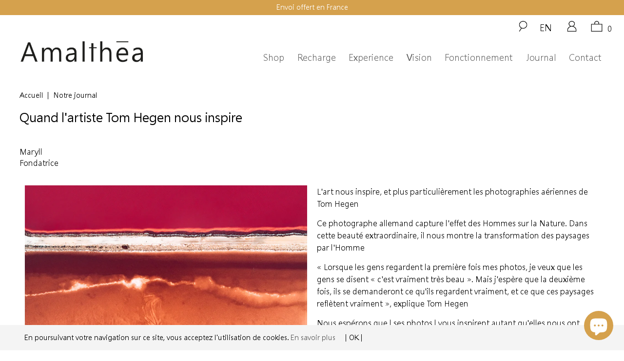

--- FILE ---
content_type: text/html; charset=utf-8
request_url: https://amalthea.bio/fr-ca/blogs/notre-journal/quand-lartiste-tom-hegen-nous-inspire
body_size: 59724
content:
<!doctype html>
<html class="js" lang="fr">
  <head>
    <!-- Google tag (gtag.js) -->
    <script async src="https://www.googletagmanager.com/gtag/js?id=G-B1HDGY60LS"></script>
    <script>
      window.dataLayer = window.dataLayer || [];
      function gtag(){dataLayer.push(arguments);}
      gtag('js', new Date());

      gtag('config', 'G-B1HDGY60LS',{ 'debug_mode':true });
      gtag('config', 'UA-118358803-1');
    </script>
    <script>
      (function(w,d,t,r,u){var f,n,i;w[u]=w[u]||[],f=function(){var o={ti:"134003177"};o.q=w[u],w[u]=new UET(o),w[u].push("pageLoad")},n=d.createElement(t),n.src=r,n.async=1,n.onload=n.onreadystatechange=function(){var s=this.readyState;s&&s!=="loaded"&&s!=="complete"||(f(),n.onload=n.onreadystatechange=null)},i=d.getElementsByTagName(t)[0],i.parentNode.insertBefore(n,i)})(window,document,"script","//bat.bing.com/bat.js","uetq");
    </script>

    <meta charset="utf-8">
    <meta http-equiv="X-UA-Compatible" content="IE=edge">
    <meta name="viewport" content="width=device-width,initial-scale=1">
    <meta name="theme-color" content="">
    <meta http-equiv="cleartype" content="on">
    <meta name="robots" content="index,follow">
    <!-- Mobile Specific Metas -->
    <meta name="HandheldFriendly" content="True">
    <meta name="MobileOptimized" content="320">
    <meta name="viewport" content="width=device-width,initial-scale=1">
    <meta name="theme-color" content="#ffffff">

    <link rel="canonical" href="https://amalthea.bio/fr-ca/blogs/notre-journal/quand-lartiste-tom-hegen-nous-inspire">

    <!-- Stylesheets for Amalthea Theme -->
    <link href="//amalthea.bio/cdn/shop/t/21/assets/theme.css?v=130023461302952913321730248070" rel="stylesheet" type="text/css" media="all" />
    <link href="//amalthea.bio/cdn/shop/t/21/assets/custom.css?v=23675716968987475191730247587" rel="stylesheet" type="text/css" media="all" />

    <style data-shopify>
         .swatch_options label, .swatch .option_title {
           line-height: 1.6;
         }
         .swatch-element {
           border: #5a5a5a 1px solid;
         }
         .purchase-details__quantity.product-quantity-box {
           margin-top: 5px;
         }
      @media only screen and (max-width: 768px) {
           .swatch .option_title {
             padding-bottom: 4px;
           }
         }
    </style>

    <script src="//amalthea.bio/cdn/shop/t/21/assets/jquery.min.js?v=9503732020592794151730247587" type="text/javascript"></script>
    <!-- Cookies -->
    <script src="//amalthea.bio/cdn/shop/t/21/assets/js-cookie.js?v=180306067348234313911730247587" defer="defer"></script>
    <script src="//amalthea.bio/cdn/shop/t/21/assets/lazysizes.min.js?v=97873674095351184611730247587" async></script>

    
    <title>
      Amalthea | Quand l&#39;artiste Tom Hegen nous inspire
    </title>

    
      <meta
        name="description"
        content="L&#39;art nous inspire, et plus particulièrement les photographies aériennes de Tom Hegen Ce photographe allemand capture l&#39;effet des Hommes sur la Nature. Dans cette beauté extraordinaire, il nous montre la transformation des paysages par l&#39;Homme"
      >
    

    

<meta name="author" content="Amalthea">
<meta property="og:url" content="https://amalthea.bio/fr-ca/blogs/notre-journal/quand-lartiste-tom-hegen-nous-inspire">
<meta property="og:site_name" content="Amalthea">


  <meta property="og:type" content="article">
  <meta property="og:title" content="Quand l&#39;artiste Tom Hegen nous inspire">
  
  
    <meta property="og:image" content="http://amalthea.bio/cdn/shop/articles/Website_Banner_Tom_Hegen_1048x1048_a3816650-6534-410d-8ce5-822d77ec5a96_600x.jpg?v=1571321402">
    <meta property="og:image:secure_url" content="https://amalthea.bio/cdn/shop/articles/Website_Banner_Tom_Hegen_1048x1048_a3816650-6534-410d-8ce5-822d77ec5a96_600x.jpg?v=1571321402">
  


  <meta property="og:description" content="L&#39;art nous inspire, et plus particulièrement les photographies aériennes de Tom Hegen Ce photographe allemand capture l&#39;effet des Hommes sur la Nature. Dans cette beauté extraordinaire, il nous montre la transformation des paysages par l&#39;Homme">




<meta name="twitter:card" content="summary">

  <meta name="twitter:title" content="Quand l'artiste Tom Hegen nous inspire">
  <meta name="twitter:description" content="L&#39;art nous inspire, et plus particulièrement les photographies aériennes de Tom Hegen
Ce photographe allemand capture l&#39;effet des Hommes sur la Nature. Dans cette beauté extraordinaire, il nous montre la transformation des paysages par l&#39;Homme">
  
    <meta property="twitter:image" content="http://amalthea.bio/cdn/shop/articles/Website_Banner_Tom_Hegen_1048x1048_a3816650-6534-410d-8ce5-822d77ec5a96_600x.jpg?v=1571321402">
  


    
      <link rel="shortcut icon" type="image/x-icon" href="//amalthea.bio/cdn/shop/files/A_-_small_97a26d99-b8fb-49a0-9ab3-d490b5536274_32x32.png?v=1722450913">
    

    <meta name="p:domain_verify" content="c8646033611ed1ea3eabfbef04ebe575">

    
    <script>window.performance && window.performance.mark && window.performance.mark('shopify.content_for_header.start');</script><meta name="google-site-verification" content="ECdYxJAs-iBU6P_6UeJdVZHarakgUuQLwEosoqhhHo4">
<meta id="shopify-digital-wallet" name="shopify-digital-wallet" content="/11592204346/digital_wallets/dialog">
<meta name="shopify-checkout-api-token" content="1a7ac58f4e3ce199b1c5001019b5e2f3">
<link rel="alternate" type="application/atom+xml" title="Feed" href="/fr-ca/blogs/notre-journal.atom" />
<link rel="alternate" hreflang="x-default" href="https://amalthea.bio/blogs/notre-journal/quand-lartiste-tom-hegen-nous-inspire">
<link rel="alternate" hreflang="fr" href="https://amalthea.bio/blogs/notre-journal/quand-lartiste-tom-hegen-nous-inspire">
<link rel="alternate" hreflang="fr-AU" href="https://amalthea.bio/fr-au/blogs/notre-journal/quand-lartiste-tom-hegen-nous-inspire">
<link rel="alternate" hreflang="fr-BE" href="https://amalthea.bio/fr-be/blogs/notre-journal/quand-lartiste-tom-hegen-nous-inspire">
<link rel="alternate" hreflang="fr-CA" href="https://amalthea.bio/fr-ca/blogs/notre-journal/quand-lartiste-tom-hegen-nous-inspire">
<link rel="alternate" hreflang="fr-DE" href="https://amalthea.bio/fr-de/blogs/notre-journal/quand-lartiste-tom-hegen-nous-inspire">
<link rel="alternate" hreflang="fr-HK" href="https://amalthea.bio/fr-hk/blogs/notre-journal/quand-lartiste-tom-hegen-nous-inspire">
<link rel="alternate" hreflang="fr-IT" href="https://amalthea.bio/fr-it/blogs/notre-journal/quand-lartiste-tom-hegen-nous-inspire">
<link rel="alternate" hreflang="fr-ES" href="https://amalthea.bio/fr-es/blogs/notre-journal/quand-lartiste-tom-hegen-nous-inspire">
<link rel="alternate" hreflang="fr-CH" href="https://amalthea.bio/fr-ch/blogs/notre-journal/quand-lartiste-tom-hegen-nous-inspire">
<link rel="alternate" hreflang="fr-TW" href="https://amalthea.bio/fr-tw/blogs/notre-journal/quand-lartiste-tom-hegen-nous-inspire">
<link rel="alternate" hreflang="fr-GB" href="https://amalthea.bio/fr-gb/blogs/notre-journal/quand-lartiste-tom-hegen-nous-inspire">
<link rel="alternate" hreflang="fr-US" href="https://amalthea.bio/fr-us/blogs/notre-journal/quand-lartiste-tom-hegen-nous-inspire">
<script async="async" src="/checkouts/internal/preloads.js?locale=fr-CA"></script>
<link rel="preconnect" href="https://shop.app" crossorigin="anonymous">
<script async="async" src="https://shop.app/checkouts/internal/preloads.js?locale=fr-CA&shop_id=11592204346" crossorigin="anonymous"></script>
<script id="apple-pay-shop-capabilities" type="application/json">{"shopId":11592204346,"countryCode":"FR","currencyCode":"EUR","merchantCapabilities":["supports3DS"],"merchantId":"gid:\/\/shopify\/Shop\/11592204346","merchantName":"Amalthea","requiredBillingContactFields":["postalAddress","email","phone"],"requiredShippingContactFields":["postalAddress","email","phone"],"shippingType":"shipping","supportedNetworks":["visa","masterCard","amex","maestro"],"total":{"type":"pending","label":"Amalthea","amount":"1.00"},"shopifyPaymentsEnabled":true,"supportsSubscriptions":true}</script>
<script id="shopify-features" type="application/json">{"accessToken":"1a7ac58f4e3ce199b1c5001019b5e2f3","betas":["rich-media-storefront-analytics"],"domain":"amalthea.bio","predictiveSearch":true,"shopId":11592204346,"locale":"fr"}</script>
<script>var Shopify = Shopify || {};
Shopify.shop = "amalthea-bio.myshopify.com";
Shopify.locale = "fr";
Shopify.currency = {"active":"EUR","rate":"1.0"};
Shopify.country = "CA";
Shopify.theme = {"name":"Amalthea_V5","id":175525298516,"schema_name":"Amalthea Custom","schema_version":"4.0.1","theme_store_id":null,"role":"main"};
Shopify.theme.handle = "null";
Shopify.theme.style = {"id":null,"handle":null};
Shopify.cdnHost = "amalthea.bio/cdn";
Shopify.routes = Shopify.routes || {};
Shopify.routes.root = "/fr-ca/";</script>
<script type="module">!function(o){(o.Shopify=o.Shopify||{}).modules=!0}(window);</script>
<script>!function(o){function n(){var o=[];function n(){o.push(Array.prototype.slice.apply(arguments))}return n.q=o,n}var t=o.Shopify=o.Shopify||{};t.loadFeatures=n(),t.autoloadFeatures=n()}(window);</script>
<script>
  window.ShopifyPay = window.ShopifyPay || {};
  window.ShopifyPay.apiHost = "shop.app\/pay";
  window.ShopifyPay.redirectState = null;
</script>
<script id="shop-js-analytics" type="application/json">{"pageType":"article"}</script>
<script defer="defer" async type="module" src="//amalthea.bio/cdn/shopifycloud/shop-js/modules/v2/client.init-shop-cart-sync_BcDpqI9l.fr.esm.js"></script>
<script defer="defer" async type="module" src="//amalthea.bio/cdn/shopifycloud/shop-js/modules/v2/chunk.common_a1Rf5Dlz.esm.js"></script>
<script defer="defer" async type="module" src="//amalthea.bio/cdn/shopifycloud/shop-js/modules/v2/chunk.modal_Djra7sW9.esm.js"></script>
<script type="module">
  await import("//amalthea.bio/cdn/shopifycloud/shop-js/modules/v2/client.init-shop-cart-sync_BcDpqI9l.fr.esm.js");
await import("//amalthea.bio/cdn/shopifycloud/shop-js/modules/v2/chunk.common_a1Rf5Dlz.esm.js");
await import("//amalthea.bio/cdn/shopifycloud/shop-js/modules/v2/chunk.modal_Djra7sW9.esm.js");

  window.Shopify.SignInWithShop?.initShopCartSync?.({"fedCMEnabled":true,"windoidEnabled":true});

</script>
<script>
  window.Shopify = window.Shopify || {};
  if (!window.Shopify.featureAssets) window.Shopify.featureAssets = {};
  window.Shopify.featureAssets['shop-js'] = {"shop-cart-sync":["modules/v2/client.shop-cart-sync_BLrx53Hf.fr.esm.js","modules/v2/chunk.common_a1Rf5Dlz.esm.js","modules/v2/chunk.modal_Djra7sW9.esm.js"],"init-fed-cm":["modules/v2/client.init-fed-cm_C8SUwJ8U.fr.esm.js","modules/v2/chunk.common_a1Rf5Dlz.esm.js","modules/v2/chunk.modal_Djra7sW9.esm.js"],"shop-cash-offers":["modules/v2/client.shop-cash-offers_BBp_MjBM.fr.esm.js","modules/v2/chunk.common_a1Rf5Dlz.esm.js","modules/v2/chunk.modal_Djra7sW9.esm.js"],"shop-login-button":["modules/v2/client.shop-login-button_Dw6kG_iO.fr.esm.js","modules/v2/chunk.common_a1Rf5Dlz.esm.js","modules/v2/chunk.modal_Djra7sW9.esm.js"],"pay-button":["modules/v2/client.pay-button_BJDaAh68.fr.esm.js","modules/v2/chunk.common_a1Rf5Dlz.esm.js","modules/v2/chunk.modal_Djra7sW9.esm.js"],"shop-button":["modules/v2/client.shop-button_DBWL94V3.fr.esm.js","modules/v2/chunk.common_a1Rf5Dlz.esm.js","modules/v2/chunk.modal_Djra7sW9.esm.js"],"avatar":["modules/v2/client.avatar_BTnouDA3.fr.esm.js"],"init-windoid":["modules/v2/client.init-windoid_77FSIiws.fr.esm.js","modules/v2/chunk.common_a1Rf5Dlz.esm.js","modules/v2/chunk.modal_Djra7sW9.esm.js"],"init-shop-for-new-customer-accounts":["modules/v2/client.init-shop-for-new-customer-accounts_QoC3RJm9.fr.esm.js","modules/v2/client.shop-login-button_Dw6kG_iO.fr.esm.js","modules/v2/chunk.common_a1Rf5Dlz.esm.js","modules/v2/chunk.modal_Djra7sW9.esm.js"],"init-shop-email-lookup-coordinator":["modules/v2/client.init-shop-email-lookup-coordinator_D4ioGzPw.fr.esm.js","modules/v2/chunk.common_a1Rf5Dlz.esm.js","modules/v2/chunk.modal_Djra7sW9.esm.js"],"init-shop-cart-sync":["modules/v2/client.init-shop-cart-sync_BcDpqI9l.fr.esm.js","modules/v2/chunk.common_a1Rf5Dlz.esm.js","modules/v2/chunk.modal_Djra7sW9.esm.js"],"shop-toast-manager":["modules/v2/client.shop-toast-manager_B-eIbpHW.fr.esm.js","modules/v2/chunk.common_a1Rf5Dlz.esm.js","modules/v2/chunk.modal_Djra7sW9.esm.js"],"init-customer-accounts":["modules/v2/client.init-customer-accounts_BcBSUbIK.fr.esm.js","modules/v2/client.shop-login-button_Dw6kG_iO.fr.esm.js","modules/v2/chunk.common_a1Rf5Dlz.esm.js","modules/v2/chunk.modal_Djra7sW9.esm.js"],"init-customer-accounts-sign-up":["modules/v2/client.init-customer-accounts-sign-up_DvG__VHD.fr.esm.js","modules/v2/client.shop-login-button_Dw6kG_iO.fr.esm.js","modules/v2/chunk.common_a1Rf5Dlz.esm.js","modules/v2/chunk.modal_Djra7sW9.esm.js"],"shop-follow-button":["modules/v2/client.shop-follow-button_Dnx6fDH9.fr.esm.js","modules/v2/chunk.common_a1Rf5Dlz.esm.js","modules/v2/chunk.modal_Djra7sW9.esm.js"],"checkout-modal":["modules/v2/client.checkout-modal_BDH3MUqJ.fr.esm.js","modules/v2/chunk.common_a1Rf5Dlz.esm.js","modules/v2/chunk.modal_Djra7sW9.esm.js"],"shop-login":["modules/v2/client.shop-login_CV9Paj8R.fr.esm.js","modules/v2/chunk.common_a1Rf5Dlz.esm.js","modules/v2/chunk.modal_Djra7sW9.esm.js"],"lead-capture":["modules/v2/client.lead-capture_DGQOTB4e.fr.esm.js","modules/v2/chunk.common_a1Rf5Dlz.esm.js","modules/v2/chunk.modal_Djra7sW9.esm.js"],"payment-terms":["modules/v2/client.payment-terms_BQYK7nq4.fr.esm.js","modules/v2/chunk.common_a1Rf5Dlz.esm.js","modules/v2/chunk.modal_Djra7sW9.esm.js"]};
</script>
<script>(function() {
  var isLoaded = false;
  function asyncLoad() {
    if (isLoaded) return;
    isLoaded = true;
    var urls = ["https:\/\/chimpstatic.com\/mcjs-connected\/js\/users\/ef9c191b87ddc974fe94e9677\/832ee222143063de44a528e3c.js?shop=amalthea-bio.myshopify.com","https:\/\/cdn-loyalty.yotpo.com\/loader\/7snPeADvSBFiAklARisyCA.js?shop=amalthea-bio.myshopify.com","https:\/\/cdn.nfcube.com\/instafeed-6747c45393daa3beea57faaf9f10a891.js?shop=amalthea-bio.myshopify.com"];
    for (var i = 0; i < urls.length; i++) {
      var s = document.createElement('script');
      s.type = 'text/javascript';
      s.async = true;
      s.src = urls[i];
      var x = document.getElementsByTagName('script')[0];
      x.parentNode.insertBefore(s, x);
    }
  };
  if(window.attachEvent) {
    window.attachEvent('onload', asyncLoad);
  } else {
    window.addEventListener('load', asyncLoad, false);
  }
})();</script>
<script id="__st">var __st={"a":11592204346,"offset":3600,"reqid":"6a311dc6-106b-4ccd-8cd7-8ae70255cc94-1769098280","pageurl":"amalthea.bio\/fr-ca\/blogs\/notre-journal\/quand-lartiste-tom-hegen-nous-inspire","s":"articles-382576427080","u":"0d78ad55ed8a","p":"article","rtyp":"article","rid":382576427080};</script>
<script>window.ShopifyPaypalV4VisibilityTracking = true;</script>
<script id="captcha-bootstrap">!function(){'use strict';const t='contact',e='account',n='new_comment',o=[[t,t],['blogs',n],['comments',n],[t,'customer']],c=[[e,'customer_login'],[e,'guest_login'],[e,'recover_customer_password'],[e,'create_customer']],r=t=>t.map((([t,e])=>`form[action*='/${t}']:not([data-nocaptcha='true']) input[name='form_type'][value='${e}']`)).join(','),a=t=>()=>t?[...document.querySelectorAll(t)].map((t=>t.form)):[];function s(){const t=[...o],e=r(t);return a(e)}const i='password',u='form_key',d=['recaptcha-v3-token','g-recaptcha-response','h-captcha-response',i],f=()=>{try{return window.sessionStorage}catch{return}},m='__shopify_v',_=t=>t.elements[u];function p(t,e,n=!1){try{const o=window.sessionStorage,c=JSON.parse(o.getItem(e)),{data:r}=function(t){const{data:e,action:n}=t;return t[m]||n?{data:e,action:n}:{data:t,action:n}}(c);for(const[e,n]of Object.entries(r))t.elements[e]&&(t.elements[e].value=n);n&&o.removeItem(e)}catch(o){console.error('form repopulation failed',{error:o})}}const l='form_type',E='cptcha';function T(t){t.dataset[E]=!0}const w=window,h=w.document,L='Shopify',v='ce_forms',y='captcha';let A=!1;((t,e)=>{const n=(g='f06e6c50-85a8-45c8-87d0-21a2b65856fe',I='https://cdn.shopify.com/shopifycloud/storefront-forms-hcaptcha/ce_storefront_forms_captcha_hcaptcha.v1.5.2.iife.js',D={infoText:'Protégé par hCaptcha',privacyText:'Confidentialité',termsText:'Conditions'},(t,e,n)=>{const o=w[L][v],c=o.bindForm;if(c)return c(t,g,e,D).then(n);var r;o.q.push([[t,g,e,D],n]),r=I,A||(h.body.append(Object.assign(h.createElement('script'),{id:'captcha-provider',async:!0,src:r})),A=!0)});var g,I,D;w[L]=w[L]||{},w[L][v]=w[L][v]||{},w[L][v].q=[],w[L][y]=w[L][y]||{},w[L][y].protect=function(t,e){n(t,void 0,e),T(t)},Object.freeze(w[L][y]),function(t,e,n,w,h,L){const[v,y,A,g]=function(t,e,n){const i=e?o:[],u=t?c:[],d=[...i,...u],f=r(d),m=r(i),_=r(d.filter((([t,e])=>n.includes(e))));return[a(f),a(m),a(_),s()]}(w,h,L),I=t=>{const e=t.target;return e instanceof HTMLFormElement?e:e&&e.form},D=t=>v().includes(t);t.addEventListener('submit',(t=>{const e=I(t);if(!e)return;const n=D(e)&&!e.dataset.hcaptchaBound&&!e.dataset.recaptchaBound,o=_(e),c=g().includes(e)&&(!o||!o.value);(n||c)&&t.preventDefault(),c&&!n&&(function(t){try{if(!f())return;!function(t){const e=f();if(!e)return;const n=_(t);if(!n)return;const o=n.value;o&&e.removeItem(o)}(t);const e=Array.from(Array(32),(()=>Math.random().toString(36)[2])).join('');!function(t,e){_(t)||t.append(Object.assign(document.createElement('input'),{type:'hidden',name:u})),t.elements[u].value=e}(t,e),function(t,e){const n=f();if(!n)return;const o=[...t.querySelectorAll(`input[type='${i}']`)].map((({name:t})=>t)),c=[...d,...o],r={};for(const[a,s]of new FormData(t).entries())c.includes(a)||(r[a]=s);n.setItem(e,JSON.stringify({[m]:1,action:t.action,data:r}))}(t,e)}catch(e){console.error('failed to persist form',e)}}(e),e.submit())}));const S=(t,e)=>{t&&!t.dataset[E]&&(n(t,e.some((e=>e===t))),T(t))};for(const o of['focusin','change'])t.addEventListener(o,(t=>{const e=I(t);D(e)&&S(e,y())}));const B=e.get('form_key'),M=e.get(l),P=B&&M;t.addEventListener('DOMContentLoaded',(()=>{const t=y();if(P)for(const e of t)e.elements[l].value===M&&p(e,B);[...new Set([...A(),...v().filter((t=>'true'===t.dataset.shopifyCaptcha))])].forEach((e=>S(e,t)))}))}(h,new URLSearchParams(w.location.search),n,t,e,['guest_login'])})(!0,!0)}();</script>
<script integrity="sha256-4kQ18oKyAcykRKYeNunJcIwy7WH5gtpwJnB7kiuLZ1E=" data-source-attribution="shopify.loadfeatures" defer="defer" src="//amalthea.bio/cdn/shopifycloud/storefront/assets/storefront/load_feature-a0a9edcb.js" crossorigin="anonymous"></script>
<script crossorigin="anonymous" defer="defer" src="//amalthea.bio/cdn/shopifycloud/storefront/assets/shopify_pay/storefront-65b4c6d7.js?v=20250812"></script>
<script data-source-attribution="shopify.dynamic_checkout.dynamic.init">var Shopify=Shopify||{};Shopify.PaymentButton=Shopify.PaymentButton||{isStorefrontPortableWallets:!0,init:function(){window.Shopify.PaymentButton.init=function(){};var t=document.createElement("script");t.src="https://amalthea.bio/cdn/shopifycloud/portable-wallets/latest/portable-wallets.fr.js",t.type="module",document.head.appendChild(t)}};
</script>
<script data-source-attribution="shopify.dynamic_checkout.buyer_consent">
  function portableWalletsHideBuyerConsent(e){var t=document.getElementById("shopify-buyer-consent"),n=document.getElementById("shopify-subscription-policy-button");t&&n&&(t.classList.add("hidden"),t.setAttribute("aria-hidden","true"),n.removeEventListener("click",e))}function portableWalletsShowBuyerConsent(e){var t=document.getElementById("shopify-buyer-consent"),n=document.getElementById("shopify-subscription-policy-button");t&&n&&(t.classList.remove("hidden"),t.removeAttribute("aria-hidden"),n.addEventListener("click",e))}window.Shopify?.PaymentButton&&(window.Shopify.PaymentButton.hideBuyerConsent=portableWalletsHideBuyerConsent,window.Shopify.PaymentButton.showBuyerConsent=portableWalletsShowBuyerConsent);
</script>
<script data-source-attribution="shopify.dynamic_checkout.cart.bootstrap">document.addEventListener("DOMContentLoaded",(function(){function t(){return document.querySelector("shopify-accelerated-checkout-cart, shopify-accelerated-checkout")}if(t())Shopify.PaymentButton.init();else{new MutationObserver((function(e,n){t()&&(Shopify.PaymentButton.init(),n.disconnect())})).observe(document.body,{childList:!0,subtree:!0})}}));
</script>
<script id='scb4127' type='text/javascript' async='' src='https://amalthea.bio/cdn/shopifycloud/privacy-banner/storefront-banner.js'></script><link id="shopify-accelerated-checkout-styles" rel="stylesheet" media="screen" href="https://amalthea.bio/cdn/shopifycloud/portable-wallets/latest/accelerated-checkout-backwards-compat.css" crossorigin="anonymous">
<style id="shopify-accelerated-checkout-cart">
        #shopify-buyer-consent {
  margin-top: 1em;
  display: inline-block;
  width: 100%;
}

#shopify-buyer-consent.hidden {
  display: none;
}

#shopify-subscription-policy-button {
  background: none;
  border: none;
  padding: 0;
  text-decoration: underline;
  font-size: inherit;
  cursor: pointer;
}

#shopify-subscription-policy-button::before {
  box-shadow: none;
}

      </style>

<script>window.performance && window.performance.mark && window.performance.mark('shopify.content_for_header.end');</script>

    <script type="text/javascript">
      
      

      
        gtag('event','page_view',{
          'send_to': 'AW-10838193983'
        });

      
    </script>

    <noscript>
      <style>
        .product_section .product_form {
          opacity: 1;
        }
        .multi_select,
        form .select {
          display: block !important;
        }
      </style>
    </noscript>

    <script type="application/ld+json">
      {"@context":"http://schema.org",
      "@type":"Organization",
      "name":"Amalthea",
      "logo":"https://cdn.shopify.com/s/files/1/0252/4105/9362/files/amalthea-logo_400.png?v=1562102977",
      "sameAs":["https://www.instagram.com/amalthea.bio/","https://www.facebook.com/Amalthea.bio/","https://www.pinterest.fr/Amaltheabio/"],
      "url":"https://www.amalthea.bio",
      "aggregateRating":{"@type":"AggregateRating","ratingValue":"5",
      "ratingCount":"82"}}
    </script>

    <!-- Hotjar Tracking Code for https://amalthea.bio/ -->
    <script>
      (function(h,o,t,j,a,r){
          h.hj=h.hj||function(){(h.hj.q=h.hj.q||[]).push(arguments)};
          h._hjSettings={hjid:1436428,hjsv:6};
          a=o.getElementsByTagName('head')[0];
          r=o.createElement('script');r.async=1;
          r.src=t+h._hjSettings.hjid+j+h._hjSettings.hjsv;
          a.appendChild(r);
      })(window,document,'https://static.hotjar.com/c/hotjar-','.js?sv=');
    </script>
  <!-- BEGIN app block: shopify://apps/judge-me-reviews/blocks/judgeme_core/61ccd3b1-a9f2-4160-9fe9-4fec8413e5d8 --><!-- Start of Judge.me Core -->






<link rel="dns-prefetch" href="https://cdnwidget.judge.me">
<link rel="dns-prefetch" href="https://cdn.judge.me">
<link rel="dns-prefetch" href="https://cdn1.judge.me">
<link rel="dns-prefetch" href="https://api.judge.me">

<script data-cfasync='false' class='jdgm-settings-script'>window.jdgmSettings={"pagination":5,"disable_web_reviews":false,"badge_no_review_text":"Aucun avis","badge_n_reviews_text":"{{ n }} avis","badge_star_color":"#000000","hide_badge_preview_if_no_reviews":true,"badge_hide_text":true,"enforce_center_preview_badge":false,"widget_title":"Vos commentaires","widget_open_form_text":"Laissez-nous votre avis","widget_close_form_text":"Annuler l'avis","widget_refresh_page_text":"Actualiser la page","widget_summary_text":"Sur {{ number_of_reviews }} avis","widget_no_review_text":"Soyez le premier à nous laisser un avis","widget_name_field_text":"Nom d'affichage","widget_verified_name_field_text":"Nom vérifié (public)","widget_name_placeholder_text":"Nom d'affichage","widget_required_field_error_text":"Ce champ est obligatoire.","widget_email_field_text":"Adresse email","widget_verified_email_field_text":"Email vérifié (privé, ne peut pas être modifié)","widget_email_placeholder_text":"Votre adresse email","widget_email_field_error_text":"Veuillez entrer une adresse email valide.","widget_rating_field_text":"Évaluation","widget_review_title_field_text":"Titre de l'avis","widget_review_title_placeholder_text":"Donnez un titre à votre avis","widget_review_body_field_text":"Contenu de l'avis","widget_review_body_placeholder_text":"Commencez à écrire ici...","widget_pictures_field_text":"Photo/Vidéo (facultatif)","widget_submit_review_text":"Soumettre l'avis","widget_submit_verified_review_text":"Soumettre un avis vérifié","widget_submit_success_msg_with_auto_publish":"Merci ! Veuillez actualiser la page dans quelques instants pour voir votre avis. Vous pouvez supprimer ou modifier votre avis en vous connectant à \u003ca href='https://judge.me/login' target='_blank' rel='nofollow noopener'\u003eJudge.me\u003c/a\u003e","widget_submit_success_msg_no_auto_publish":"Merci beaucoup! Votre avis sera publié dès qu'il est approuvé par l'équipe Amalthea","widget_show_default_reviews_out_of_total_text":"Affichage de {{ n_reviews_shown }} sur {{ n_reviews }} avis.","widget_show_all_link_text":"Tout afficher","widget_show_less_link_text":"Afficher moins","widget_author_said_text":"{{ reviewer_name }} a dit :","widget_days_text":"il y a {{ n }} jour/jours","widget_weeks_text":"il y a {{ n }} semaine/semaines","widget_months_text":"il y a {{ n }} mois","widget_years_text":"il y a {{ n }} an/ans","widget_yesterday_text":"Hier","widget_today_text":"Aujourd'hui","widget_replied_text":"\u003e\u003e {{ shop_name }} a répondu :","widget_read_more_text":"Lire plus","widget_reviewer_name_as_initial":"last_initial","widget_rating_filter_color":"#000000","widget_rating_filter_see_all_text":"Voir tous les avis","widget_sorting_most_recent_text":"Plus récents","widget_sorting_highest_rating_text":"Meilleures notes","widget_sorting_lowest_rating_text":"Notes les plus basses","widget_sorting_with_pictures_text":"Uniquement les photos","widget_sorting_most_helpful_text":"Plus utiles","widget_open_question_form_text":"Poser une question","widget_reviews_subtab_text":"Avis","widget_questions_subtab_text":"Questions","widget_question_label_text":"Question","widget_answer_label_text":"Réponse","widget_question_placeholder_text":"Écrivez votre question ici","widget_submit_question_text":"Soumettre la question","widget_question_submit_success_text":"Merci pour votre question ! Nous vous notifierons dès qu'elle aura une réponse.","widget_star_color":"#000000","verified_badge_text":"Vérifié","verified_badge_bg_color":"#000000","verified_badge_text_color":"","verified_badge_placement":"left-of-reviewer-name","widget_review_max_height":5,"widget_hide_border":true,"widget_social_share":false,"widget_thumb":false,"widget_review_location_show":false,"widget_location_format":"","all_reviews_include_out_of_store_products":true,"all_reviews_out_of_store_text":"(hors boutique)","all_reviews_pagination":100,"all_reviews_product_name_prefix_text":"à propos de","enable_review_pictures":false,"enable_question_anwser":false,"widget_theme":"leex","review_date_format":"mm/dd/yyyy","default_sort_method":"most-recent","widget_product_reviews_subtab_text":"Avis Produits","widget_shop_reviews_subtab_text":"Avis Boutique","widget_other_products_reviews_text":"Avis pour d'autres produits","widget_store_reviews_subtab_text":"Avis de la boutique","widget_no_store_reviews_text":"Cette boutique n'a pas encore reçu d'avis","widget_web_restriction_product_reviews_text":"Ce produit n'a pas encore reçu d'avis","widget_no_items_text":"Aucun élément trouvé","widget_show_more_text":"Afficher plus","widget_write_a_store_review_text":"Écrire un avis sur la boutique","widget_other_languages_heading":"Avis dans d'autres langues","widget_translate_review_text":"Traduire l'avis en {{ language }}","widget_translating_review_text":"Traduction en cours...","widget_show_original_translation_text":"Afficher l'original ({{ language }})","widget_translate_review_failed_text":"Impossible de traduire cet avis.","widget_translate_review_retry_text":"Réessayer","widget_translate_review_try_again_later_text":"Réessayez plus tard","show_product_url_for_grouped_product":false,"widget_sorting_pictures_first_text":"Photos en premier","show_pictures_on_all_rev_page_mobile":false,"show_pictures_on_all_rev_page_desktop":false,"floating_tab_hide_mobile_install_preference":false,"floating_tab_button_name":"★ Avis","floating_tab_title":"Laissons nos clients parler pour nous","floating_tab_button_color":"","floating_tab_button_background_color":"","floating_tab_url":"","floating_tab_url_enabled":false,"floating_tab_tab_style":"text","all_reviews_text_badge_text":"Les clients nous notent {{ shop.metafields.judgeme.all_reviews_rating | round: 1 }}/5 basé sur {{ shop.metafields.judgeme.all_reviews_count }} avis.","all_reviews_text_badge_text_branded_style":"{{ shop.metafields.judgeme.all_reviews_rating | round: 1 }} sur 5 étoiles basé sur {{ shop.metafields.judgeme.all_reviews_count }} avis","is_all_reviews_text_badge_a_link":false,"show_stars_for_all_reviews_text_badge":false,"all_reviews_text_badge_url":"","all_reviews_text_style":"branded","all_reviews_text_color_style":"custom","all_reviews_text_color":"#000000","all_reviews_text_show_jm_brand":false,"featured_carousel_show_header":true,"featured_carousel_title":"Laissons nos clients parler pour nous","testimonials_carousel_title":"Les clients nous disent","videos_carousel_title":"Histoire de clients réels","cards_carousel_title":"Les clients nous disent","featured_carousel_count_text":"sur {{ n }} avis","featured_carousel_add_link_to_all_reviews_page":false,"featured_carousel_url":"","featured_carousel_show_images":true,"featured_carousel_autoslide_interval":5,"featured_carousel_arrows_on_the_sides":true,"featured_carousel_height":250,"featured_carousel_width":80,"featured_carousel_image_size":0,"featured_carousel_image_height":250,"featured_carousel_arrow_color":"#eeeeee","verified_count_badge_style":"branded","verified_count_badge_orientation":"horizontal","verified_count_badge_color_style":"judgeme_brand_color","verified_count_badge_color":"#108474","is_verified_count_badge_a_link":false,"verified_count_badge_url":"","verified_count_badge_show_jm_brand":true,"widget_rating_preset_default":5,"widget_first_sub_tab":"product-reviews","widget_show_histogram":false,"widget_histogram_use_custom_color":true,"widget_pagination_use_custom_color":true,"widget_star_use_custom_color":true,"widget_verified_badge_use_custom_color":true,"widget_write_review_use_custom_color":false,"picture_reminder_submit_button":"Upload Pictures","enable_review_videos":false,"mute_video_by_default":false,"widget_sorting_videos_first_text":"Vidéos en premier","widget_review_pending_text":"En attente","featured_carousel_items_for_large_screen":3,"social_share_options_order":"Facebook","remove_microdata_snippet":false,"disable_json_ld":false,"enable_json_ld_products":false,"preview_badge_show_question_text":false,"preview_badge_no_question_text":"Aucune question","preview_badge_n_question_text":"{{ number_of_questions }} question/questions","qa_badge_show_icon":false,"qa_badge_position":"same-row","remove_judgeme_branding":true,"widget_add_search_bar":false,"widget_search_bar_placeholder":"Recherche","widget_sorting_verified_only_text":"Vérifiés uniquement","featured_carousel_theme":"compact","featured_carousel_show_rating":true,"featured_carousel_show_title":true,"featured_carousel_show_body":true,"featured_carousel_show_date":true,"featured_carousel_show_reviewer":true,"featured_carousel_show_product":true,"featured_carousel_header_background_color":"#108474","featured_carousel_header_text_color":"#ffffff","featured_carousel_name_product_separator":"reviewed","featured_carousel_full_star_background":"#108474","featured_carousel_empty_star_background":"#dadada","featured_carousel_vertical_theme_background":"#f9fafb","featured_carousel_verified_badge_enable":false,"featured_carousel_verified_badge_color":"#108474","featured_carousel_border_style":"round","featured_carousel_review_line_length_limit":3,"featured_carousel_more_reviews_button_text":"Lire plus d'avis","featured_carousel_view_product_button_text":"Voir le produit","all_reviews_page_load_reviews_on":"scroll","all_reviews_page_load_more_text":"Charger plus d'avis","disable_fb_tab_reviews":false,"enable_ajax_cdn_cache":false,"widget_advanced_speed_features":5,"widget_public_name_text":"affiché publiquement comme","default_reviewer_name":"John Smith","default_reviewer_name_has_non_latin":true,"widget_reviewer_anonymous":"Anonyme","medals_widget_title":"Médailles d'avis Judge.me","medals_widget_background_color":"#f9fafb","medals_widget_position":"footer_all_pages","medals_widget_border_color":"#f9fafb","medals_widget_verified_text_position":"left","medals_widget_use_monochromatic_version":false,"medals_widget_elements_color":"#108474","show_reviewer_avatar":false,"widget_invalid_yt_video_url_error_text":"Pas une URL de vidéo YouTube","widget_max_length_field_error_text":"Veuillez ne pas dépasser {0} caractères.","widget_show_country_flag":false,"widget_show_collected_via_shop_app":true,"widget_verified_by_shop_badge_style":"light","widget_verified_by_shop_text":"Vérifié par la boutique","widget_show_photo_gallery":false,"widget_load_with_code_splitting":true,"widget_ugc_install_preference":false,"widget_ugc_title":"Fait par nous, partagé par vous","widget_ugc_subtitle":"Taguez-nous pour voir votre photo mise en avant sur notre page","widget_ugc_arrows_color":"#ffffff","widget_ugc_primary_button_text":"Acheter maintenant","widget_ugc_primary_button_background_color":"#108474","widget_ugc_primary_button_text_color":"#ffffff","widget_ugc_primary_button_border_width":"0","widget_ugc_primary_button_border_style":"none","widget_ugc_primary_button_border_color":"#108474","widget_ugc_primary_button_border_radius":"25","widget_ugc_secondary_button_text":"Charger plus","widget_ugc_secondary_button_background_color":"#ffffff","widget_ugc_secondary_button_text_color":"#108474","widget_ugc_secondary_button_border_width":"2","widget_ugc_secondary_button_border_style":"solid","widget_ugc_secondary_button_border_color":"#108474","widget_ugc_secondary_button_border_radius":"25","widget_ugc_reviews_button_text":"Voir les avis","widget_ugc_reviews_button_background_color":"#ffffff","widget_ugc_reviews_button_text_color":"#108474","widget_ugc_reviews_button_border_width":"2","widget_ugc_reviews_button_border_style":"solid","widget_ugc_reviews_button_border_color":"#108474","widget_ugc_reviews_button_border_radius":"25","widget_ugc_reviews_button_link_to":"judgeme-reviews-page","widget_ugc_show_post_date":true,"widget_ugc_max_width":"800","widget_rating_metafield_value_type":true,"widget_primary_color":"#000000","widget_enable_secondary_color":false,"widget_secondary_color":"#edf5f5","widget_summary_average_rating_text":"{{ average_rating }} sur 5.00","widget_media_grid_title":"Photos \u0026 vidéos clients","widget_media_grid_see_more_text":"Voir plus","widget_round_style":false,"widget_show_product_medals":false,"widget_verified_by_judgeme_text":"Vérifié par Judge.me","widget_show_store_medals":true,"widget_verified_by_judgeme_text_in_store_medals":"Vérifié par Judge.me","widget_media_field_exceed_quantity_message":"Désolé, nous ne pouvons accepter que {{ max_media }} pour un avis.","widget_media_field_exceed_limit_message":"{{ file_name }} est trop volumineux, veuillez sélectionner un {{ media_type }} de moins de {{ size_limit }}MB.","widget_review_submitted_text":"Avis soumis !","widget_question_submitted_text":"Question soumise !","widget_close_form_text_question":"Annuler","widget_write_your_answer_here_text":"Écrivez votre réponse ici","widget_enabled_branded_link":true,"widget_show_collected_by_judgeme":false,"widget_reviewer_name_color":"","widget_write_review_text_color":"","widget_write_review_bg_color":"","widget_collected_by_judgeme_text":"collecté par Judge.me","widget_pagination_type":"standard","widget_load_more_text":"Charger plus","widget_load_more_color":"#080808","widget_full_review_text":"Avis complet","widget_read_more_reviews_text":"Lire plus d'avis","widget_read_questions_text":"Lire les questions","widget_questions_and_answers_text":"Questions \u0026 Réponses","widget_verified_by_text":"Vérifié par","widget_verified_text":"Vérifié","widget_number_of_reviews_text":"{{ number_of_reviews }} avis","widget_back_button_text":"Retour","widget_next_button_text":"Suivant","widget_custom_forms_filter_button":"Filtres","custom_forms_style":"horizontal","widget_show_review_information":false,"how_reviews_are_collected":"Comment les avis sont-ils collectés ?","widget_show_review_keywords":false,"widget_gdpr_statement":"Comment nous utilisons vos données : Nous vous contacterons uniquement à propos de l'avis que vous avez laissé, et seulement si nécessaire. En soumettant votre avis, vous acceptez les \u003ca href='https://judge.me/terms' target='_blank' rel='nofollow noopener'\u003econditions\u003c/a\u003e, la \u003ca href='https://judge.me/privacy' target='_blank' rel='nofollow noopener'\u003epolitique de confidentialité\u003c/a\u003e et les \u003ca href='https://judge.me/content-policy' target='_blank' rel='nofollow noopener'\u003epolitiques de contenu\u003c/a\u003e de Judge.me.","widget_multilingual_sorting_enabled":false,"widget_translate_review_content_enabled":false,"widget_translate_review_content_method":"manual","popup_widget_review_selection":"automatically_with_pictures","popup_widget_round_border_style":true,"popup_widget_show_title":true,"popup_widget_show_body":true,"popup_widget_show_reviewer":false,"popup_widget_show_product":true,"popup_widget_show_pictures":true,"popup_widget_use_review_picture":true,"popup_widget_show_on_home_page":true,"popup_widget_show_on_product_page":true,"popup_widget_show_on_collection_page":true,"popup_widget_show_on_cart_page":true,"popup_widget_position":"bottom_left","popup_widget_first_review_delay":5,"popup_widget_duration":5,"popup_widget_interval":5,"popup_widget_review_count":5,"popup_widget_hide_on_mobile":true,"review_snippet_widget_round_border_style":true,"review_snippet_widget_card_color":"#FFFFFF","review_snippet_widget_slider_arrows_background_color":"#FFFFFF","review_snippet_widget_slider_arrows_color":"#000000","review_snippet_widget_star_color":"#108474","show_product_variant":false,"all_reviews_product_variant_label_text":"Variante : ","widget_show_verified_branding":false,"widget_ai_summary_title":"Les clients disent","widget_ai_summary_disclaimer":"Résumé des avis généré par IA basé sur les avis clients récents","widget_show_ai_summary":false,"widget_show_ai_summary_bg":false,"widget_show_review_title_input":true,"redirect_reviewers_invited_via_email":"external_form","request_store_review_after_product_review":false,"request_review_other_products_in_order":false,"review_form_color_scheme":"default","review_form_corner_style":"square","review_form_star_color":{},"review_form_text_color":"#333333","review_form_background_color":"#ffffff","review_form_field_background_color":"#fafafa","review_form_button_color":{},"review_form_button_text_color":"#ffffff","review_form_modal_overlay_color":"#000000","review_content_screen_title_text":"Comment évalueriez-vous ce produit ?","review_content_introduction_text":"Nous serions ravis que vous partagiez un peu votre expérience.","store_review_form_title_text":"Comment évalueriez-vous cette boutique ?","store_review_form_introduction_text":"Nous serions ravis que vous partagiez un peu votre expérience.","show_review_guidance_text":true,"one_star_review_guidance_text":"Mauvais","five_star_review_guidance_text":"Excellent","customer_information_screen_title_text":"À propos de vous","customer_information_introduction_text":"Veuillez nous en dire plus sur vous.","custom_questions_screen_title_text":"Votre expérience en détail","custom_questions_introduction_text":"Voici quelques questions pour nous aider à mieux comprendre votre expérience.","review_submitted_screen_title_text":"Merci pour votre avis !","review_submitted_screen_thank_you_text":"Nous le traitons et il apparaîtra bientôt dans la boutique.","review_submitted_screen_email_verification_text":"Veuillez confirmer votre email en cliquant sur le lien que nous venons de vous envoyer. Cela nous aide à maintenir des avis authentiques.","review_submitted_request_store_review_text":"Aimeriez-vous partager votre expérience d'achat avec nous ?","review_submitted_review_other_products_text":"Aimeriez-vous évaluer ces produits ?","store_review_screen_title_text":"Voulez-vous partager votre expérience de shopping avec nous ?","store_review_introduction_text":"Nous apprécions votre retour d'expérience et nous l'utilisons pour nous améliorer. Veuillez partager vos pensées ou suggestions.","reviewer_media_screen_title_picture_text":"Partager une photo","reviewer_media_introduction_picture_text":"Téléchargez une photo pour étayer votre avis.","reviewer_media_screen_title_video_text":"Partager une vidéo","reviewer_media_introduction_video_text":"Téléchargez une vidéo pour étayer votre avis.","reviewer_media_screen_title_picture_or_video_text":"Partager une photo ou une vidéo","reviewer_media_introduction_picture_or_video_text":"Téléchargez une photo ou une vidéo pour étayer votre avis.","reviewer_media_youtube_url_text":"Collez votre URL Youtube ici","advanced_settings_next_step_button_text":"Suivant","advanced_settings_close_review_button_text":"Fermer","modal_write_review_flow":false,"write_review_flow_required_text":"Obligatoire","write_review_flow_privacy_message_text":"Nous respectons votre vie privée.","write_review_flow_anonymous_text":"Avis anonyme","write_review_flow_visibility_text":"Ne sera pas visible pour les autres clients.","write_review_flow_multiple_selection_help_text":"Sélectionnez autant que vous le souhaitez","write_review_flow_single_selection_help_text":"Sélectionnez une option","write_review_flow_required_field_error_text":"Ce champ est obligatoire","write_review_flow_invalid_email_error_text":"Veuillez saisir une adresse email valide","write_review_flow_max_length_error_text":"Max. {{ max_length }} caractères.","write_review_flow_media_upload_text":"\u003cb\u003eCliquez pour télécharger\u003c/b\u003e ou glissez-déposez","write_review_flow_gdpr_statement":"Nous vous contacterons uniquement au sujet de votre avis si nécessaire. En soumettant votre avis, vous acceptez nos \u003ca href='https://judge.me/terms' target='_blank' rel='nofollow noopener'\u003econditions d'utilisation\u003c/a\u003e et notre \u003ca href='https://judge.me/privacy' target='_blank' rel='nofollow noopener'\u003epolitique de confidentialité\u003c/a\u003e.","rating_only_reviews_enabled":false,"show_negative_reviews_help_screen":false,"new_review_flow_help_screen_rating_threshold":3,"negative_review_resolution_screen_title_text":"Dites-nous plus","negative_review_resolution_text":"Votre expérience est importante pour nous. S'il y a eu des problèmes avec votre achat, nous sommes là pour vous aider. N'hésitez pas à nous contacter, nous aimerions avoir l'opportunité de corriger les choses.","negative_review_resolution_button_text":"Contactez-nous","negative_review_resolution_proceed_with_review_text":"Laisser un avis","negative_review_resolution_subject":"Problème avec l'achat de {{ shop_name }}.{{ order_name }}","preview_badge_collection_page_install_status":false,"widget_review_custom_css":"","preview_badge_custom_css":"","preview_badge_stars_count":"5-stars","featured_carousel_custom_css":"","floating_tab_custom_css":"","all_reviews_widget_custom_css":"","medals_widget_custom_css":"","verified_badge_custom_css":"","all_reviews_text_custom_css":"","transparency_badges_collected_via_store_invite":false,"transparency_badges_from_another_provider":false,"transparency_badges_collected_from_store_visitor":false,"transparency_badges_collected_by_verified_review_provider":false,"transparency_badges_earned_reward":false,"transparency_badges_collected_via_store_invite_text":"Avis collecté via l'invitation du magasin","transparency_badges_from_another_provider_text":"Avis collecté d'un autre fournisseur","transparency_badges_collected_from_store_visitor_text":"Avis collecté d'un visiteur du magasin","transparency_badges_written_in_google_text":"Avis écrit sur Google","transparency_badges_written_in_etsy_text":"Avis écrit sur Etsy","transparency_badges_written_in_shop_app_text":"Avis écrit sur Shop App","transparency_badges_earned_reward_text":"Avis a gagné une récompense pour une commande future","product_review_widget_per_page":6,"widget_store_review_label_text":"Avis de la boutique","checkout_comment_extension_title_on_product_page":"Customer Comments","checkout_comment_extension_num_latest_comment_show":5,"checkout_comment_extension_format":"name_and_timestamp","checkout_comment_customer_name":"last_initial","checkout_comment_comment_notification":true,"preview_badge_collection_page_install_preference":false,"preview_badge_home_page_install_preference":false,"preview_badge_product_page_install_preference":false,"review_widget_install_preference":"","review_carousel_install_preference":false,"floating_reviews_tab_install_preference":"none","verified_reviews_count_badge_install_preference":false,"all_reviews_text_install_preference":false,"review_widget_best_location":false,"judgeme_medals_install_preference":false,"review_widget_revamp_enabled":false,"review_widget_qna_enabled":false,"review_widget_header_theme":"minimal","review_widget_widget_title_enabled":true,"review_widget_header_text_size":"medium","review_widget_header_text_weight":"regular","review_widget_average_rating_style":"compact","review_widget_bar_chart_enabled":true,"review_widget_bar_chart_type":"numbers","review_widget_bar_chart_style":"standard","review_widget_expanded_media_gallery_enabled":false,"review_widget_reviews_section_theme":"standard","review_widget_image_style":"thumbnails","review_widget_review_image_ratio":"square","review_widget_stars_size":"medium","review_widget_verified_badge":"standard_text","review_widget_review_title_text_size":"medium","review_widget_review_text_size":"medium","review_widget_review_text_length":"medium","review_widget_number_of_columns_desktop":3,"review_widget_carousel_transition_speed":5,"review_widget_custom_questions_answers_display":"always","review_widget_button_text_color":"#FFFFFF","review_widget_text_color":"#000000","review_widget_lighter_text_color":"#7B7B7B","review_widget_corner_styling":"soft","review_widget_review_word_singular":"avis","review_widget_review_word_plural":"avis","review_widget_voting_label":"Utile?","review_widget_shop_reply_label":"Réponse de {{ shop_name }} :","review_widget_filters_title":"Filtres","qna_widget_question_word_singular":"Question","qna_widget_question_word_plural":"Questions","qna_widget_answer_reply_label":"Réponse de {{ answerer_name }} :","qna_content_screen_title_text":"Poser une question sur ce produit","qna_widget_question_required_field_error_text":"Veuillez entrer votre question.","qna_widget_flow_gdpr_statement":"Nous vous contacterons uniquement au sujet de votre question si nécessaire. En soumettant votre question, vous acceptez nos \u003ca href='https://judge.me/terms' target='_blank' rel='nofollow noopener'\u003econditions d'utilisation\u003c/a\u003e et notre \u003ca href='https://judge.me/privacy' target='_blank' rel='nofollow noopener'\u003epolitique de confidentialité\u003c/a\u003e.","qna_widget_question_submitted_text":"Merci pour votre question !","qna_widget_close_form_text_question":"Fermer","qna_widget_question_submit_success_text":"Nous vous enverrons un email lorsque nous répondrons à votre question.","all_reviews_widget_v2025_enabled":false,"all_reviews_widget_v2025_header_theme":"default","all_reviews_widget_v2025_widget_title_enabled":true,"all_reviews_widget_v2025_header_text_size":"medium","all_reviews_widget_v2025_header_text_weight":"regular","all_reviews_widget_v2025_average_rating_style":"compact","all_reviews_widget_v2025_bar_chart_enabled":true,"all_reviews_widget_v2025_bar_chart_type":"numbers","all_reviews_widget_v2025_bar_chart_style":"standard","all_reviews_widget_v2025_expanded_media_gallery_enabled":false,"all_reviews_widget_v2025_show_store_medals":true,"all_reviews_widget_v2025_show_photo_gallery":true,"all_reviews_widget_v2025_show_review_keywords":false,"all_reviews_widget_v2025_show_ai_summary":false,"all_reviews_widget_v2025_show_ai_summary_bg":false,"all_reviews_widget_v2025_add_search_bar":false,"all_reviews_widget_v2025_default_sort_method":"most-recent","all_reviews_widget_v2025_reviews_per_page":10,"all_reviews_widget_v2025_reviews_section_theme":"default","all_reviews_widget_v2025_image_style":"thumbnails","all_reviews_widget_v2025_review_image_ratio":"square","all_reviews_widget_v2025_stars_size":"medium","all_reviews_widget_v2025_verified_badge":"bold_badge","all_reviews_widget_v2025_review_title_text_size":"medium","all_reviews_widget_v2025_review_text_size":"medium","all_reviews_widget_v2025_review_text_length":"medium","all_reviews_widget_v2025_number_of_columns_desktop":3,"all_reviews_widget_v2025_carousel_transition_speed":5,"all_reviews_widget_v2025_custom_questions_answers_display":"always","all_reviews_widget_v2025_show_product_variant":false,"all_reviews_widget_v2025_show_reviewer_avatar":true,"all_reviews_widget_v2025_reviewer_name_as_initial":"","all_reviews_widget_v2025_review_location_show":false,"all_reviews_widget_v2025_location_format":"","all_reviews_widget_v2025_show_country_flag":false,"all_reviews_widget_v2025_verified_by_shop_badge_style":"light","all_reviews_widget_v2025_social_share":false,"all_reviews_widget_v2025_social_share_options_order":"Facebook,Twitter,LinkedIn,Pinterest","all_reviews_widget_v2025_pagination_type":"standard","all_reviews_widget_v2025_button_text_color":"#FFFFFF","all_reviews_widget_v2025_text_color":"#000000","all_reviews_widget_v2025_lighter_text_color":"#7B7B7B","all_reviews_widget_v2025_corner_styling":"soft","all_reviews_widget_v2025_title":"Avis clients","all_reviews_widget_v2025_ai_summary_title":"Les clients disent à propos de cette boutique","all_reviews_widget_v2025_no_review_text":"Soyez le premier à écrire un avis","platform":"shopify","branding_url":"https://app.judge.me/reviews","branding_text":"Propulsé par Judge.me","locale":"en","reply_name":"Amalthea","widget_version":"3.0","footer":true,"autopublish":false,"review_dates":true,"enable_custom_form":false,"shop_locale":"fr","enable_multi_locales_translations":true,"show_review_title_input":true,"review_verification_email_status":"always","can_be_branded":true,"reply_name_text":"Amalthea"};</script> <style class='jdgm-settings-style'>﻿.jdgm-xx{left:0}:root{--jdgm-primary-color: #000;--jdgm-secondary-color: rgba(0,0,0,0.1);--jdgm-star-color: #000;--jdgm-write-review-text-color: white;--jdgm-write-review-bg-color: #000000;--jdgm-paginate-color: #080808;--jdgm-border-radius: 0;--jdgm-reviewer-name-color: #000000}.jdgm-histogram__bar-content{background-color:#000000}.jdgm-rev[data-verified-buyer=true] .jdgm-rev__icon.jdgm-rev__icon:after,.jdgm-rev__buyer-badge.jdgm-rev__buyer-badge{color:white;background-color:#000000}.jdgm-review-widget--small .jdgm-gallery.jdgm-gallery .jdgm-gallery__thumbnail-link:nth-child(8) .jdgm-gallery__thumbnail-wrapper.jdgm-gallery__thumbnail-wrapper:before{content:"Voir plus"}@media only screen and (min-width: 768px){.jdgm-gallery.jdgm-gallery .jdgm-gallery__thumbnail-link:nth-child(8) .jdgm-gallery__thumbnail-wrapper.jdgm-gallery__thumbnail-wrapper:before{content:"Voir plus"}}.jdgm-preview-badge .jdgm-star.jdgm-star{color:#000000}.jdgm-prev-badge[data-average-rating='0.00']{display:none !important}.jdgm-prev-badge__text{display:none !important}.jdgm-rev .jdgm-rev__icon{display:none !important}.jdgm-widget.jdgm-all-reviews-widget,.jdgm-widget .jdgm-rev-widg{border:none;padding:0}.jdgm-author-fullname{display:none !important}.jdgm-author-all-initials{display:none !important}.jdgm-rev-widg__title{visibility:hidden}.jdgm-rev-widg__summary-text{visibility:hidden}.jdgm-prev-badge__text{visibility:hidden}.jdgm-rev__prod-link-prefix:before{content:'à propos de'}.jdgm-rev__variant-label:before{content:'Variante : '}.jdgm-rev__out-of-store-text:before{content:'(hors boutique)'}@media only screen and (min-width: 768px){.jdgm-rev__pics .jdgm-rev_all-rev-page-picture-separator,.jdgm-rev__pics .jdgm-rev__product-picture{display:none}}@media only screen and (max-width: 768px){.jdgm-rev__pics .jdgm-rev_all-rev-page-picture-separator,.jdgm-rev__pics .jdgm-rev__product-picture{display:none}}.jdgm-preview-badge[data-template="product"]{display:none !important}.jdgm-preview-badge[data-template="collection"]{display:none !important}.jdgm-preview-badge[data-template="index"]{display:none !important}.jdgm-review-widget[data-from-snippet="true"]{display:none !important}.jdgm-verified-count-badget[data-from-snippet="true"]{display:none !important}.jdgm-carousel-wrapper[data-from-snippet="true"]{display:none !important}.jdgm-all-reviews-text[data-from-snippet="true"]{display:none !important}.jdgm-medals-section[data-from-snippet="true"]{display:none !important}.jdgm-ugc-media-wrapper[data-from-snippet="true"]{display:none !important}.jdgm-histogram{display:none !important}.jdgm-widget .jdgm-sort-dropdown-wrapper{margin-top:12px}.jdgm-rev__transparency-badge[data-badge-type="review_collected_via_store_invitation"]{display:none !important}.jdgm-rev__transparency-badge[data-badge-type="review_collected_from_another_provider"]{display:none !important}.jdgm-rev__transparency-badge[data-badge-type="review_collected_from_store_visitor"]{display:none !important}.jdgm-rev__transparency-badge[data-badge-type="review_written_in_etsy"]{display:none !important}.jdgm-rev__transparency-badge[data-badge-type="review_written_in_google_business"]{display:none !important}.jdgm-rev__transparency-badge[data-badge-type="review_written_in_shop_app"]{display:none !important}.jdgm-rev__transparency-badge[data-badge-type="review_earned_for_future_purchase"]{display:none !important}.jdgm-review-snippet-widget .jdgm-rev-snippet-widget__cards-container .jdgm-rev-snippet-card{border-radius:8px;background:#fff}.jdgm-review-snippet-widget .jdgm-rev-snippet-widget__cards-container .jdgm-rev-snippet-card__rev-rating .jdgm-star{color:#108474}.jdgm-review-snippet-widget .jdgm-rev-snippet-widget__prev-btn,.jdgm-review-snippet-widget .jdgm-rev-snippet-widget__next-btn{border-radius:50%;background:#fff}.jdgm-review-snippet-widget .jdgm-rev-snippet-widget__prev-btn>svg,.jdgm-review-snippet-widget .jdgm-rev-snippet-widget__next-btn>svg{fill:#000}.jdgm-full-rev-modal.rev-snippet-widget .jm-mfp-container .jm-mfp-content,.jdgm-full-rev-modal.rev-snippet-widget .jm-mfp-container .jdgm-full-rev__icon,.jdgm-full-rev-modal.rev-snippet-widget .jm-mfp-container .jdgm-full-rev__pic-img,.jdgm-full-rev-modal.rev-snippet-widget .jm-mfp-container .jdgm-full-rev__reply{border-radius:8px}.jdgm-full-rev-modal.rev-snippet-widget .jm-mfp-container .jdgm-full-rev[data-verified-buyer="true"] .jdgm-full-rev__icon::after{border-radius:8px}.jdgm-full-rev-modal.rev-snippet-widget .jm-mfp-container .jdgm-full-rev .jdgm-rev__buyer-badge{border-radius:calc( 8px / 2 )}.jdgm-full-rev-modal.rev-snippet-widget .jm-mfp-container .jdgm-full-rev .jdgm-full-rev__replier::before{content:'Amalthea'}.jdgm-full-rev-modal.rev-snippet-widget .jm-mfp-container .jdgm-full-rev .jdgm-full-rev__product-button{border-radius:calc( 8px * 6 )}
</style> <style class='jdgm-settings-style'></style> <script data-cfasync="false" type="text/javascript" async src="https://cdnwidget.judge.me/shopify_v2/leex.js" id="judgeme_widget_leex_js"></script>
<link id="judgeme_widget_leex_css" rel="stylesheet" type="text/css" media="nope!" onload="this.media='all'" href="https://cdnwidget.judge.me/widget_v3/theme/leex.css">

  
  
  
  <style class='jdgm-miracle-styles'>
  @-webkit-keyframes jdgm-spin{0%{-webkit-transform:rotate(0deg);-ms-transform:rotate(0deg);transform:rotate(0deg)}100%{-webkit-transform:rotate(359deg);-ms-transform:rotate(359deg);transform:rotate(359deg)}}@keyframes jdgm-spin{0%{-webkit-transform:rotate(0deg);-ms-transform:rotate(0deg);transform:rotate(0deg)}100%{-webkit-transform:rotate(359deg);-ms-transform:rotate(359deg);transform:rotate(359deg)}}@font-face{font-family:'JudgemeStar';src:url("[data-uri]") format("woff");font-weight:normal;font-style:normal}.jdgm-star{font-family:'JudgemeStar';display:inline !important;text-decoration:none !important;padding:0 4px 0 0 !important;margin:0 !important;font-weight:bold;opacity:1;-webkit-font-smoothing:antialiased;-moz-osx-font-smoothing:grayscale}.jdgm-star:hover{opacity:1}.jdgm-star:last-of-type{padding:0 !important}.jdgm-star.jdgm--on:before{content:"\e000"}.jdgm-star.jdgm--off:before{content:"\e001"}.jdgm-star.jdgm--half:before{content:"\e002"}.jdgm-widget *{margin:0;line-height:1.4;-webkit-box-sizing:border-box;-moz-box-sizing:border-box;box-sizing:border-box;-webkit-overflow-scrolling:touch}.jdgm-hidden{display:none !important;visibility:hidden !important}.jdgm-temp-hidden{display:none}.jdgm-spinner{width:40px;height:40px;margin:auto;border-radius:50%;border-top:2px solid #eee;border-right:2px solid #eee;border-bottom:2px solid #eee;border-left:2px solid #ccc;-webkit-animation:jdgm-spin 0.8s infinite linear;animation:jdgm-spin 0.8s infinite linear}.jdgm-prev-badge{display:block !important}

</style>


  
  
   


<script data-cfasync='false' class='jdgm-script'>
!function(e){window.jdgm=window.jdgm||{},jdgm.CDN_HOST="https://cdnwidget.judge.me/",jdgm.CDN_HOST_ALT="https://cdn2.judge.me/cdn/widget_frontend/",jdgm.API_HOST="https://api.judge.me/",jdgm.CDN_BASE_URL="https://cdn.shopify.com/extensions/019be61b-b52e-782f-af29-e135c7f2ba09/judgeme-extensions-310/assets/",
jdgm.docReady=function(d){(e.attachEvent?"complete"===e.readyState:"loading"!==e.readyState)?
setTimeout(d,0):e.addEventListener("DOMContentLoaded",d)},jdgm.loadCSS=function(d,t,o,a){
!o&&jdgm.loadCSS.requestedUrls.indexOf(d)>=0||(jdgm.loadCSS.requestedUrls.push(d),
(a=e.createElement("link")).rel="stylesheet",a.class="jdgm-stylesheet",a.media="nope!",
a.href=d,a.onload=function(){this.media="all",t&&setTimeout(t)},e.body.appendChild(a))},
jdgm.loadCSS.requestedUrls=[],jdgm.loadJS=function(e,d){var t=new XMLHttpRequest;
t.onreadystatechange=function(){4===t.readyState&&(Function(t.response)(),d&&d(t.response))},
t.open("GET",e),t.onerror=function(){if(e.indexOf(jdgm.CDN_HOST)===0&&jdgm.CDN_HOST_ALT!==jdgm.CDN_HOST){var f=e.replace(jdgm.CDN_HOST,jdgm.CDN_HOST_ALT);jdgm.loadJS(f,d)}},t.send()},jdgm.docReady((function(){(window.jdgmLoadCSS||e.querySelectorAll(
".jdgm-widget, .jdgm-all-reviews-page").length>0)&&(jdgmSettings.widget_load_with_code_splitting?
parseFloat(jdgmSettings.widget_version)>=3?jdgm.loadCSS(jdgm.CDN_HOST+"widget_v3/base.css"):
jdgm.loadCSS(jdgm.CDN_HOST+"widget/base.css"):jdgm.loadCSS(jdgm.CDN_HOST+"shopify_v2.css"),
jdgm.loadJS(jdgm.CDN_HOST+"loa"+"der.js"))}))}(document);
</script>
<noscript><link rel="stylesheet" type="text/css" media="all" href="https://cdnwidget.judge.me/shopify_v2.css"></noscript>

<!-- BEGIN app snippet: theme_fix_tags --><script>
  (function() {
    var jdgmThemeFixes = {"109657096341":{"html":"","css":".jdgm-medals__container {\n    display: none !important;\n}","js":""}};
    if (!jdgmThemeFixes) return;
    var thisThemeFix = jdgmThemeFixes[Shopify.theme.id];
    if (!thisThemeFix) return;

    if (thisThemeFix.html) {
      document.addEventListener("DOMContentLoaded", function() {
        var htmlDiv = document.createElement('div');
        htmlDiv.classList.add('jdgm-theme-fix-html');
        htmlDiv.innerHTML = thisThemeFix.html;
        document.body.append(htmlDiv);
      });
    };

    if (thisThemeFix.css) {
      var styleTag = document.createElement('style');
      styleTag.classList.add('jdgm-theme-fix-style');
      styleTag.innerHTML = thisThemeFix.css;
      document.head.append(styleTag);
    };

    if (thisThemeFix.js) {
      var scriptTag = document.createElement('script');
      scriptTag.classList.add('jdgm-theme-fix-script');
      scriptTag.innerHTML = thisThemeFix.js;
      document.head.append(scriptTag);
    };
  })();
</script>
<!-- END app snippet -->
<!-- End of Judge.me Core -->



<!-- END app block --><!-- BEGIN app block: shopify://apps/paywhirl-subscriptions/blocks/paywhirl-customer-portal/41e95d60-82cf-46e8-84de-618d7e4c37b7 -->



<style>
@keyframes paywhirl-customer-portal-loader {
  0% { -ms-transform: rotate(0deg); -webkit-transform: rotate(0deg); transform: rotate(0deg); }
  100% { -ms-transform: rotate(360deg); -webkit-transform: rotate(360deg); transform: rotate(360deg); }
}

#paywhirl-customer-portal-frame {
  width: 100%;
  height: 0;
  border: none;
}

#paywhirl-customer-portal-loader {
  margin-top: 100px;
  text-align: center;
}

html.paywhirl-customer-portal main > :not(#paywhirl-customer-portal-wrap) {
  display: none !important;
}
</style>

<script type="text/javascript">
(function() {
  const locale = window.Shopify && window.Shopify.locale ? window.Shopify.locale : 'en';

  const showSubscriptionsLink = false;
  const showCustomerLoginNote = false;
  const showAddressChangeNote = false;

  addEventListener('DOMContentLoaded', () => {
    const accountPath = '/fr-ca/account'
    if (showSubscriptionsLink && location.pathname === accountPath) {
      addSubscriptionsUrl()
    }

    const addressesPath = '/fr-ca/account/addresses'
    if (showAddressChangeNote && location.pathname === addressesPath) {
      addAddressChangeNote()
    }

    const accountLoginPath = '/fr-ca/account/login'
    if (showCustomerLoginNote && location.pathname === accountLoginPath) {
      addCustomerLoginNote()
    }
  }, { once: true });

  const portalPage = (() => {
    const match = location.search.match(/[\?&]pw-page=([^&]+)/);
    return match ? decodeURIComponent(match[1]) : null;
  })()

  if (!portalPage) {
    return;
  }

  document.querySelector('html').classList.add('paywhirl-customer-portal');

  function addSubscriptionsUrl() {
    const addressesLinkElements = document.querySelectorAll('[href="/fr-ca/account/addresses"]');

    Array.from(addressesLinkElements).forEach((addressesLinkElement) => {
      let targetElement = addressesLinkElement;
      let snippet = new DocumentFragment();

      const subscriptionLinkElement = document.createElement('A');
      const linkClasses = addressesLinkElement.getAttribute('class');
      subscriptionLinkElement.innerHTML = t('general:account-subscriptions-link', 'My Subscriptions');
      subscriptionLinkElement.setAttribute('href', '/account?pw-page=%2F');
      linkClasses && subscriptionLinkElement.setAttribute('class', linkClasses);

      if (!targetElement.nextElementSibling && !targetElement.previousElementSibling) {
          targetElement = addressesLinkElement.parentElement;

          const container = document.createElement(targetElement.tagName);
          const containerClasses = targetElement.getAttribute('class');
          containerClasses && container.setAttribute('class', containerClasses);

          snippet = container;
      }

      snippet.appendChild(subscriptionLinkElement);

      targetElement.after(snippet)

      const targetDisplayStyle = window.getComputedStyle(targetElement).display;
      if (['inline', 'inline-block'].includes(targetDisplayStyle)) {
          targetElement.after(document.createElement('BR'))
      }
    });
  }

  function addAddressChangeNote() {
    const addressesPath = '/fr-ca/account/addresses'
    const forms = document.querySelectorAll('form[action^="' + addressesPath + '"]')

    Array.from(forms).forEach((form) => {
      const submitButton = form.querySelector('[type="submit"]')
      const infoText = document.createElement('P')
      const subscriptionsLink = t('general:account-subscriptions-link', 'my subscriptions').toLowerCase()
      const text = t('general:default-address-change-note', "Changing your default address does not affect existing subscriptions. If you'd like to change your delivery address for recurring orders, please visit the _SUBSCRIPTIONS_LINK_ page")
      infoText.innerHTML = text.replace('_SUBSCRIPTIONS_LINK_', '<a href="/account?pw-page=%2F">' + subscriptionsLink + '</a>')

      if (submitButton) {
        submitButton.parentElement.insertBefore(infoText, submitButton)
        return
      }

      const defaultAddressInput = form.querySelector('input[name="address[default]"]')
      if (defaultAddressInput) {
        defaultAddressInput.parentElement.insertBefore(infoText, defaultAddressInput)
      }
    })
  }

  function addCustomerLoginNote() {
    const accountLoginPath = '/fr-ca/account/login'
    const forms = document.querySelectorAll('form[action^="' + accountLoginPath + '"]')

    Array.from(forms).forEach((form) => {
      const textNote = document.createElement('P')
      textNote.innerHTML = t('general:customer-login-page-note', 'In order to access your subscriptions, create an account with the same email address')
      form.append(textNote)
    })
  }

  function t(key, defaultValue) {
    const settings = {"translations":{"default:general:are-you-sure":"S\u00fbr.e?","default:general:account-header":"Mon compte","default:general:account-return-link":"Retour \u00e0 votre compte","default:general:account-subscriptions-link":"Mes abonnements","default:general:account-orders-link":"Renouvellements","default:general:account-log-out-link":"Se d\u00e9connecter","default:general:account-go-to-store-link":"Aller \u00e0 la boutique","default:general:customer-login-page-note":"In order to access your subscriptions, create an account with the same email address","default:general:default-address-change-note":"Changing your default address does not affect existing subscriptions. If you'd like to change your delivery address for recurring orders, please visit the _SUBSCRIPTIONS_LINK_ page","default:plan-selector:header":"Options d'achat","default:plan-selector:one-time-purchase-label":"Achat unique","default:plan-selector:price-from-label":"from","default:plan-selector:price-each-label":"each","default:plan-selector:about-subscriptions-label":"Au sujet de votre abonnement","default:plan-selector:about-subscriptions-content":"Nous gardons vos coordonn\u00e9es bancaires en toute s\u00e9curit\u00e9. Le renouvellement de votre abonnement a lieu selon la p\u00e9riode que vous avez choisie","default:plan-selector:powered-by-link":"Powered by","fr:plan-selector:header":"Options d'achat","fr:plan-selector:one-time-purchase-label":"Achat unique"}};

    const defaultKey = `default:${key}`;
    const localeKey = `${locale}:${key}`;
    const translations = settings && settings.translations ? settings.translations : {};
    const defaultTranslation = translations[defaultKey] ? translations[defaultKey] : defaultValue;

    return translations[localeKey] ? translations[localeKey] : defaultTranslation;
  }

  const template = `
    <div id="paywhirl-customer-portal-wrap" class="page-width">
      <div id="paywhirl-customer-portal-loader">
<svg
  aria-hidden="true"
  focusable="false"
  role="presentation"
  style="animation: paywhirl-customer-portal-loader 500ms infinite linear;display:inline-block;width:20px;height:20px;vertical-align:middle;fill:currentColor;"
  viewBox="0 0 20 20"
>
  <path d="M7.229 1.173a9.25 9.25 0 1 0 11.655 11.412 1.25 1.25 0 1 0-2.4-.698 6.75 6.75 0 1 1-8.506-8.329 1.25 1.25 0 1 0-.75-2.385z" fill="#919EAB"/>
</svg>
</div>
      <iframe id="paywhirl-customer-portal-frame" src="/a/paywhirl${portalPage}?locale=${locale}&use_built_in_stylesheets=1"></iframe>
    </div>
  `;

  addEventListener('load', () => {
    const containerSelector = "main";
    const container = document.querySelector(containerSelector);

    if (!container) {
      return console.log(`The container element '${containerSelector}' for the PayWhirl Customer Portal couldn't be found. Please review the corresponding setting in Theme settings -> App embeds or contact our support.`);
    }

    container.innerHTML = template;
  })
})()
</script>

<!-- END app block --><script src="https://cdn.shopify.com/extensions/e8878072-2f6b-4e89-8082-94b04320908d/inbox-1254/assets/inbox-chat-loader.js" type="text/javascript" defer="defer"></script>
<script src="https://cdn.shopify.com/extensions/019be61b-b52e-782f-af29-e135c7f2ba09/judgeme-extensions-310/assets/loader.js" type="text/javascript" defer="defer"></script>
<link href="https://monorail-edge.shopifysvc.com" rel="dns-prefetch">
<script>(function(){if ("sendBeacon" in navigator && "performance" in window) {try {var session_token_from_headers = performance.getEntriesByType('navigation')[0].serverTiming.find(x => x.name == '_s').description;} catch {var session_token_from_headers = undefined;}var session_cookie_matches = document.cookie.match(/_shopify_s=([^;]*)/);var session_token_from_cookie = session_cookie_matches && session_cookie_matches.length === 2 ? session_cookie_matches[1] : "";var session_token = session_token_from_headers || session_token_from_cookie || "";function handle_abandonment_event(e) {var entries = performance.getEntries().filter(function(entry) {return /monorail-edge.shopifysvc.com/.test(entry.name);});if (!window.abandonment_tracked && entries.length === 0) {window.abandonment_tracked = true;var currentMs = Date.now();var navigation_start = performance.timing.navigationStart;var payload = {shop_id: 11592204346,url: window.location.href,navigation_start,duration: currentMs - navigation_start,session_token,page_type: "article"};window.navigator.sendBeacon("https://monorail-edge.shopifysvc.com/v1/produce", JSON.stringify({schema_id: "online_store_buyer_site_abandonment/1.1",payload: payload,metadata: {event_created_at_ms: currentMs,event_sent_at_ms: currentMs}}));}}window.addEventListener('pagehide', handle_abandonment_event);}}());</script>
<script id="web-pixels-manager-setup">(function e(e,d,r,n,o){if(void 0===o&&(o={}),!Boolean(null===(a=null===(i=window.Shopify)||void 0===i?void 0:i.analytics)||void 0===a?void 0:a.replayQueue)){var i,a;window.Shopify=window.Shopify||{};var t=window.Shopify;t.analytics=t.analytics||{};var s=t.analytics;s.replayQueue=[],s.publish=function(e,d,r){return s.replayQueue.push([e,d,r]),!0};try{self.performance.mark("wpm:start")}catch(e){}var l=function(){var e={modern:/Edge?\/(1{2}[4-9]|1[2-9]\d|[2-9]\d{2}|\d{4,})\.\d+(\.\d+|)|Firefox\/(1{2}[4-9]|1[2-9]\d|[2-9]\d{2}|\d{4,})\.\d+(\.\d+|)|Chrom(ium|e)\/(9{2}|\d{3,})\.\d+(\.\d+|)|(Maci|X1{2}).+ Version\/(15\.\d+|(1[6-9]|[2-9]\d|\d{3,})\.\d+)([,.]\d+|)( \(\w+\)|)( Mobile\/\w+|) Safari\/|Chrome.+OPR\/(9{2}|\d{3,})\.\d+\.\d+|(CPU[ +]OS|iPhone[ +]OS|CPU[ +]iPhone|CPU IPhone OS|CPU iPad OS)[ +]+(15[._]\d+|(1[6-9]|[2-9]\d|\d{3,})[._]\d+)([._]\d+|)|Android:?[ /-](13[3-9]|1[4-9]\d|[2-9]\d{2}|\d{4,})(\.\d+|)(\.\d+|)|Android.+Firefox\/(13[5-9]|1[4-9]\d|[2-9]\d{2}|\d{4,})\.\d+(\.\d+|)|Android.+Chrom(ium|e)\/(13[3-9]|1[4-9]\d|[2-9]\d{2}|\d{4,})\.\d+(\.\d+|)|SamsungBrowser\/([2-9]\d|\d{3,})\.\d+/,legacy:/Edge?\/(1[6-9]|[2-9]\d|\d{3,})\.\d+(\.\d+|)|Firefox\/(5[4-9]|[6-9]\d|\d{3,})\.\d+(\.\d+|)|Chrom(ium|e)\/(5[1-9]|[6-9]\d|\d{3,})\.\d+(\.\d+|)([\d.]+$|.*Safari\/(?![\d.]+ Edge\/[\d.]+$))|(Maci|X1{2}).+ Version\/(10\.\d+|(1[1-9]|[2-9]\d|\d{3,})\.\d+)([,.]\d+|)( \(\w+\)|)( Mobile\/\w+|) Safari\/|Chrome.+OPR\/(3[89]|[4-9]\d|\d{3,})\.\d+\.\d+|(CPU[ +]OS|iPhone[ +]OS|CPU[ +]iPhone|CPU IPhone OS|CPU iPad OS)[ +]+(10[._]\d+|(1[1-9]|[2-9]\d|\d{3,})[._]\d+)([._]\d+|)|Android:?[ /-](13[3-9]|1[4-9]\d|[2-9]\d{2}|\d{4,})(\.\d+|)(\.\d+|)|Mobile Safari.+OPR\/([89]\d|\d{3,})\.\d+\.\d+|Android.+Firefox\/(13[5-9]|1[4-9]\d|[2-9]\d{2}|\d{4,})\.\d+(\.\d+|)|Android.+Chrom(ium|e)\/(13[3-9]|1[4-9]\d|[2-9]\d{2}|\d{4,})\.\d+(\.\d+|)|Android.+(UC? ?Browser|UCWEB|U3)[ /]?(15\.([5-9]|\d{2,})|(1[6-9]|[2-9]\d|\d{3,})\.\d+)\.\d+|SamsungBrowser\/(5\.\d+|([6-9]|\d{2,})\.\d+)|Android.+MQ{2}Browser\/(14(\.(9|\d{2,})|)|(1[5-9]|[2-9]\d|\d{3,})(\.\d+|))(\.\d+|)|K[Aa][Ii]OS\/(3\.\d+|([4-9]|\d{2,})\.\d+)(\.\d+|)/},d=e.modern,r=e.legacy,n=navigator.userAgent;return n.match(d)?"modern":n.match(r)?"legacy":"unknown"}(),u="modern"===l?"modern":"legacy",c=(null!=n?n:{modern:"",legacy:""})[u],f=function(e){return[e.baseUrl,"/wpm","/b",e.hashVersion,"modern"===e.buildTarget?"m":"l",".js"].join("")}({baseUrl:d,hashVersion:r,buildTarget:u}),m=function(e){var d=e.version,r=e.bundleTarget,n=e.surface,o=e.pageUrl,i=e.monorailEndpoint;return{emit:function(e){var a=e.status,t=e.errorMsg,s=(new Date).getTime(),l=JSON.stringify({metadata:{event_sent_at_ms:s},events:[{schema_id:"web_pixels_manager_load/3.1",payload:{version:d,bundle_target:r,page_url:o,status:a,surface:n,error_msg:t},metadata:{event_created_at_ms:s}}]});if(!i)return console&&console.warn&&console.warn("[Web Pixels Manager] No Monorail endpoint provided, skipping logging."),!1;try{return self.navigator.sendBeacon.bind(self.navigator)(i,l)}catch(e){}var u=new XMLHttpRequest;try{return u.open("POST",i,!0),u.setRequestHeader("Content-Type","text/plain"),u.send(l),!0}catch(e){return console&&console.warn&&console.warn("[Web Pixels Manager] Got an unhandled error while logging to Monorail."),!1}}}}({version:r,bundleTarget:l,surface:e.surface,pageUrl:self.location.href,monorailEndpoint:e.monorailEndpoint});try{o.browserTarget=l,function(e){var d=e.src,r=e.async,n=void 0===r||r,o=e.onload,i=e.onerror,a=e.sri,t=e.scriptDataAttributes,s=void 0===t?{}:t,l=document.createElement("script"),u=document.querySelector("head"),c=document.querySelector("body");if(l.async=n,l.src=d,a&&(l.integrity=a,l.crossOrigin="anonymous"),s)for(var f in s)if(Object.prototype.hasOwnProperty.call(s,f))try{l.dataset[f]=s[f]}catch(e){}if(o&&l.addEventListener("load",o),i&&l.addEventListener("error",i),u)u.appendChild(l);else{if(!c)throw new Error("Did not find a head or body element to append the script");c.appendChild(l)}}({src:f,async:!0,onload:function(){if(!function(){var e,d;return Boolean(null===(d=null===(e=window.Shopify)||void 0===e?void 0:e.analytics)||void 0===d?void 0:d.initialized)}()){var d=window.webPixelsManager.init(e)||void 0;if(d){var r=window.Shopify.analytics;r.replayQueue.forEach((function(e){var r=e[0],n=e[1],o=e[2];d.publishCustomEvent(r,n,o)})),r.replayQueue=[],r.publish=d.publishCustomEvent,r.visitor=d.visitor,r.initialized=!0}}},onerror:function(){return m.emit({status:"failed",errorMsg:"".concat(f," has failed to load")})},sri:function(e){var d=/^sha384-[A-Za-z0-9+/=]+$/;return"string"==typeof e&&d.test(e)}(c)?c:"",scriptDataAttributes:o}),m.emit({status:"loading"})}catch(e){m.emit({status:"failed",errorMsg:(null==e?void 0:e.message)||"Unknown error"})}}})({shopId: 11592204346,storefrontBaseUrl: "https://amalthea.bio",extensionsBaseUrl: "https://extensions.shopifycdn.com/cdn/shopifycloud/web-pixels-manager",monorailEndpoint: "https://monorail-edge.shopifysvc.com/unstable/produce_batch",surface: "storefront-renderer",enabledBetaFlags: ["2dca8a86"],webPixelsConfigList: [{"id":"2525528404","configuration":"{\"webPixelName\":\"Judge.me\"}","eventPayloadVersion":"v1","runtimeContext":"STRICT","scriptVersion":"34ad157958823915625854214640f0bf","type":"APP","apiClientId":683015,"privacyPurposes":["ANALYTICS"],"dataSharingAdjustments":{"protectedCustomerApprovalScopes":["read_customer_email","read_customer_name","read_customer_personal_data","read_customer_phone"]}},{"id":"1013514580","configuration":"{\"config\":\"{\\\"pixel_id\\\":\\\"G-B1HDGY60LS\\\",\\\"target_country\\\":\\\"FR\\\",\\\"gtag_events\\\":[{\\\"type\\\":\\\"begin_checkout\\\",\\\"action_label\\\":[\\\"G-B1HDGY60LS\\\",\\\"AW-731840698\\\/MYhpCInt8aIBELqB_NwC\\\"]},{\\\"type\\\":\\\"search\\\",\\\"action_label\\\":[\\\"G-B1HDGY60LS\\\",\\\"AW-731840698\\\/5EkkCIzt8aIBELqB_NwC\\\"]},{\\\"type\\\":\\\"view_item\\\",\\\"action_label\\\":[\\\"G-B1HDGY60LS\\\",\\\"AW-731840698\\\/KQ0TCIPt8aIBELqB_NwC\\\",\\\"MC-W2BLSKPW49\\\"]},{\\\"type\\\":\\\"purchase\\\",\\\"action_label\\\":[\\\"G-B1HDGY60LS\\\",\\\"AW-731840698\\\/tktYCIDt8aIBELqB_NwC\\\",\\\"MC-W2BLSKPW49\\\"]},{\\\"type\\\":\\\"page_view\\\",\\\"action_label\\\":[\\\"G-B1HDGY60LS\\\",\\\"AW-731840698\\\/_S8uCP3s8aIBELqB_NwC\\\",\\\"MC-W2BLSKPW49\\\"]},{\\\"type\\\":\\\"add_payment_info\\\",\\\"action_label\\\":[\\\"G-B1HDGY60LS\\\",\\\"AW-731840698\\\/hxRLCI_t8aIBELqB_NwC\\\"]},{\\\"type\\\":\\\"add_to_cart\\\",\\\"action_label\\\":[\\\"G-B1HDGY60LS\\\",\\\"AW-731840698\\\/aIPiCIbt8aIBELqB_NwC\\\"]}],\\\"enable_monitoring_mode\\\":false}\"}","eventPayloadVersion":"v1","runtimeContext":"OPEN","scriptVersion":"b2a88bafab3e21179ed38636efcd8a93","type":"APP","apiClientId":1780363,"privacyPurposes":[],"dataSharingAdjustments":{"protectedCustomerApprovalScopes":["read_customer_address","read_customer_email","read_customer_name","read_customer_personal_data","read_customer_phone"]}},{"id":"364249428","configuration":"{\"pixel_id\":\"489441748287291\",\"pixel_type\":\"facebook_pixel\",\"metaapp_system_user_token\":\"-\"}","eventPayloadVersion":"v1","runtimeContext":"OPEN","scriptVersion":"ca16bc87fe92b6042fbaa3acc2fbdaa6","type":"APP","apiClientId":2329312,"privacyPurposes":["ANALYTICS","MARKETING","SALE_OF_DATA"],"dataSharingAdjustments":{"protectedCustomerApprovalScopes":["read_customer_address","read_customer_email","read_customer_name","read_customer_personal_data","read_customer_phone"]}},{"id":"shopify-app-pixel","configuration":"{}","eventPayloadVersion":"v1","runtimeContext":"STRICT","scriptVersion":"0450","apiClientId":"shopify-pixel","type":"APP","privacyPurposes":["ANALYTICS","MARKETING"]},{"id":"shopify-custom-pixel","eventPayloadVersion":"v1","runtimeContext":"LAX","scriptVersion":"0450","apiClientId":"shopify-pixel","type":"CUSTOM","privacyPurposes":["ANALYTICS","MARKETING"]}],isMerchantRequest: false,initData: {"shop":{"name":"Amalthea","paymentSettings":{"currencyCode":"EUR"},"myshopifyDomain":"amalthea-bio.myshopify.com","countryCode":"FR","storefrontUrl":"https:\/\/amalthea.bio\/fr-ca"},"customer":null,"cart":null,"checkout":null,"productVariants":[],"purchasingCompany":null},},"https://amalthea.bio/cdn","fcfee988w5aeb613cpc8e4bc33m6693e112",{"modern":"","legacy":""},{"shopId":"11592204346","storefrontBaseUrl":"https:\/\/amalthea.bio","extensionBaseUrl":"https:\/\/extensions.shopifycdn.com\/cdn\/shopifycloud\/web-pixels-manager","surface":"storefront-renderer","enabledBetaFlags":"[\"2dca8a86\"]","isMerchantRequest":"false","hashVersion":"fcfee988w5aeb613cpc8e4bc33m6693e112","publish":"custom","events":"[[\"page_viewed\",{}]]"});</script><script>
  window.ShopifyAnalytics = window.ShopifyAnalytics || {};
  window.ShopifyAnalytics.meta = window.ShopifyAnalytics.meta || {};
  window.ShopifyAnalytics.meta.currency = 'EUR';
  var meta = {"page":{"pageType":"article","resourceType":"article","resourceId":382576427080,"requestId":"6a311dc6-106b-4ccd-8cd7-8ae70255cc94-1769098280"}};
  for (var attr in meta) {
    window.ShopifyAnalytics.meta[attr] = meta[attr];
  }
</script>
<script class="analytics">
  (function () {
    var customDocumentWrite = function(content) {
      var jquery = null;

      if (window.jQuery) {
        jquery = window.jQuery;
      } else if (window.Checkout && window.Checkout.$) {
        jquery = window.Checkout.$;
      }

      if (jquery) {
        jquery('body').append(content);
      }
    };

    var hasLoggedConversion = function(token) {
      if (token) {
        return document.cookie.indexOf('loggedConversion=' + token) !== -1;
      }
      return false;
    }

    var setCookieIfConversion = function(token) {
      if (token) {
        var twoMonthsFromNow = new Date(Date.now());
        twoMonthsFromNow.setMonth(twoMonthsFromNow.getMonth() + 2);

        document.cookie = 'loggedConversion=' + token + '; expires=' + twoMonthsFromNow;
      }
    }

    var trekkie = window.ShopifyAnalytics.lib = window.trekkie = window.trekkie || [];
    if (trekkie.integrations) {
      return;
    }
    trekkie.methods = [
      'identify',
      'page',
      'ready',
      'track',
      'trackForm',
      'trackLink'
    ];
    trekkie.factory = function(method) {
      return function() {
        var args = Array.prototype.slice.call(arguments);
        args.unshift(method);
        trekkie.push(args);
        return trekkie;
      };
    };
    for (var i = 0; i < trekkie.methods.length; i++) {
      var key = trekkie.methods[i];
      trekkie[key] = trekkie.factory(key);
    }
    trekkie.load = function(config) {
      trekkie.config = config || {};
      trekkie.config.initialDocumentCookie = document.cookie;
      var first = document.getElementsByTagName('script')[0];
      var script = document.createElement('script');
      script.type = 'text/javascript';
      script.onerror = function(e) {
        var scriptFallback = document.createElement('script');
        scriptFallback.type = 'text/javascript';
        scriptFallback.onerror = function(error) {
                var Monorail = {
      produce: function produce(monorailDomain, schemaId, payload) {
        var currentMs = new Date().getTime();
        var event = {
          schema_id: schemaId,
          payload: payload,
          metadata: {
            event_created_at_ms: currentMs,
            event_sent_at_ms: currentMs
          }
        };
        return Monorail.sendRequest("https://" + monorailDomain + "/v1/produce", JSON.stringify(event));
      },
      sendRequest: function sendRequest(endpointUrl, payload) {
        // Try the sendBeacon API
        if (window && window.navigator && typeof window.navigator.sendBeacon === 'function' && typeof window.Blob === 'function' && !Monorail.isIos12()) {
          var blobData = new window.Blob([payload], {
            type: 'text/plain'
          });

          if (window.navigator.sendBeacon(endpointUrl, blobData)) {
            return true;
          } // sendBeacon was not successful

        } // XHR beacon

        var xhr = new XMLHttpRequest();

        try {
          xhr.open('POST', endpointUrl);
          xhr.setRequestHeader('Content-Type', 'text/plain');
          xhr.send(payload);
        } catch (e) {
          console.log(e);
        }

        return false;
      },
      isIos12: function isIos12() {
        return window.navigator.userAgent.lastIndexOf('iPhone; CPU iPhone OS 12_') !== -1 || window.navigator.userAgent.lastIndexOf('iPad; CPU OS 12_') !== -1;
      }
    };
    Monorail.produce('monorail-edge.shopifysvc.com',
      'trekkie_storefront_load_errors/1.1',
      {shop_id: 11592204346,
      theme_id: 175525298516,
      app_name: "storefront",
      context_url: window.location.href,
      source_url: "//amalthea.bio/cdn/s/trekkie.storefront.1bbfab421998800ff09850b62e84b8915387986d.min.js"});

        };
        scriptFallback.async = true;
        scriptFallback.src = '//amalthea.bio/cdn/s/trekkie.storefront.1bbfab421998800ff09850b62e84b8915387986d.min.js';
        first.parentNode.insertBefore(scriptFallback, first);
      };
      script.async = true;
      script.src = '//amalthea.bio/cdn/s/trekkie.storefront.1bbfab421998800ff09850b62e84b8915387986d.min.js';
      first.parentNode.insertBefore(script, first);
    };
    trekkie.load(
      {"Trekkie":{"appName":"storefront","development":false,"defaultAttributes":{"shopId":11592204346,"isMerchantRequest":null,"themeId":175525298516,"themeCityHash":"6427743760887633398","contentLanguage":"fr","currency":"EUR","eventMetadataId":"c54b83e9-b017-49b0-9043-ca3c969a081d"},"isServerSideCookieWritingEnabled":true,"monorailRegion":"shop_domain","enabledBetaFlags":["65f19447"]},"Session Attribution":{},"S2S":{"facebookCapiEnabled":true,"source":"trekkie-storefront-renderer","apiClientId":580111}}
    );

    var loaded = false;
    trekkie.ready(function() {
      if (loaded) return;
      loaded = true;

      window.ShopifyAnalytics.lib = window.trekkie;

      var originalDocumentWrite = document.write;
      document.write = customDocumentWrite;
      try { window.ShopifyAnalytics.merchantGoogleAnalytics.call(this); } catch(error) {};
      document.write = originalDocumentWrite;

      window.ShopifyAnalytics.lib.page(null,{"pageType":"article","resourceType":"article","resourceId":382576427080,"requestId":"6a311dc6-106b-4ccd-8cd7-8ae70255cc94-1769098280","shopifyEmitted":true});

      var match = window.location.pathname.match(/checkouts\/(.+)\/(thank_you|post_purchase)/)
      var token = match? match[1]: undefined;
      if (!hasLoggedConversion(token)) {
        setCookieIfConversion(token);
        
      }
    });


        var eventsListenerScript = document.createElement('script');
        eventsListenerScript.async = true;
        eventsListenerScript.src = "//amalthea.bio/cdn/shopifycloud/storefront/assets/shop_events_listener-3da45d37.js";
        document.getElementsByTagName('head')[0].appendChild(eventsListenerScript);

})();</script>
  <script>
  if (!window.ga || (window.ga && typeof window.ga !== 'function')) {
    window.ga = function ga() {
      (window.ga.q = window.ga.q || []).push(arguments);
      if (window.Shopify && window.Shopify.analytics && typeof window.Shopify.analytics.publish === 'function') {
        window.Shopify.analytics.publish("ga_stub_called", {}, {sendTo: "google_osp_migration"});
      }
      console.error("Shopify's Google Analytics stub called with:", Array.from(arguments), "\nSee https://help.shopify.com/manual/promoting-marketing/pixels/pixel-migration#google for more information.");
    };
    if (window.Shopify && window.Shopify.analytics && typeof window.Shopify.analytics.publish === 'function') {
      window.Shopify.analytics.publish("ga_stub_initialized", {}, {sendTo: "google_osp_migration"});
    }
  }
</script>
<script
  defer
  src="https://amalthea.bio/cdn/shopifycloud/perf-kit/shopify-perf-kit-3.0.4.min.js"
  data-application="storefront-renderer"
  data-shop-id="11592204346"
  data-render-region="gcp-us-east1"
  data-page-type="article"
  data-theme-instance-id="175525298516"
  data-theme-name="Amalthea Custom"
  data-theme-version="4.0.1"
  data-monorail-region="shop_domain"
  data-resource-timing-sampling-rate="10"
  data-shs="true"
  data-shs-beacon="true"
  data-shs-export-with-fetch="true"
  data-shs-logs-sample-rate="1"
  data-shs-beacon-endpoint="https://amalthea.bio/api/collect"
></script>
</head>

  <body
    class="article"
    data-money-format="{{amount_with_comma_separator}}€"
    data-shop-url="https://amalthea.bio"
  >
    

    <div id="shopify-section-header" class="shopify-section header-section">


<header id="header" class="mobile_nav-fixed--true">
  
    <div class="promo_banner">
      <p>Envoi offert en France</p>
      <!--<div class="promo_banner-close"></div>-->
    </div>
  
  <div class="top_bar">
      <div style="display:flex;">
      <div>
        <a class="mobile_nav dropdown_link" data-dropdown-rel="menu" data-no-instant="true">
          <div>
            <span></span>
            <span></span>
            <span></span>
            <span></span>
          </div>
        </a>
      </div>
      <div class="mob-lang">
        <a class="fr" href="https://amalthea.organic">EN</a>
      </div>
    </div>

    <div class="mobile_logo_container">
        <a href="https://amalthea.bio" title="Amalthea" class="mobile_logo logo">
            <img src="//amalthea.bio/cdn/shop/files/amalthea-logo_400_410x.png?v=1613529090" alt="Amalthea" />
        </a>
    </div>

    <div class="cart_container">
        
            <a href="/account" class="picto-user" title="Mon compte "style="padding-left:7px;padding-right:5px;">
                <img src="//amalthea.bio/cdn/shop/t/21/assets/picto_user.png?v=101867075067020897681730247587">
            </a>
        
        
            <a href="/cart" class="picto-bag mini_cart dropdown_link" title="Panier" data-no-instant>
                <img src="//amalthea.bio/cdn/shop/t/21/assets/picto_bag.png?v=14603981889565083201730247587"><span class="cart_count">0</span>
            </a>
        
    </div>

    </div>
    
      <div class="dropdown_container center" data-dropdown="search">
        <div class="dropdown">
          <form action="/search" class="header_search_form">
            
              <input type="hidden" name="type" value="product" />
            
            <span class="icon-search search-submit"></span>
            <input type="text" name="q" placeholder="Recherche" autocapitalize="off" autocomplete="off" autocorrect="off" class="search-terms" />
          </form>
        </div>
      </div>
    

    <div class="dropdown_container" data-dropdown="menu">
      <div class="dropdown">
        <ul class="menu" id="mobile_menu">
          
  
    <li data-mobile-dropdown-rel="shop">
      
        <a data-no-instant href="/fr-ca/pages/notre-rituel-cosmetiques-bio-clean-sain-simple-rechargeable" class="parent-link--true">
          Shop
        </a>
      
    </li>
  

  
    <li data-mobile-dropdown-rel="recharge">
      
        <a data-no-instant href="/fr-ca/pages/la-recharge-cosmetiques-bio-clean-sain-simple-rechargeable" class="parent-link--true">
          Recharge
        </a>
      
    </li>
  

  
    <li data-mobile-dropdown-rel="experience" class="sublink">
      
        <a data-no-instant href="/fr-ca#" class="parent-link--true">
          Experience <span class="right icon-down-arrow"></span>
        </a>
      
      <ul>
        
          
            <li class="vertical-menu_link"><a href="/fr-ca/collections/ateliers-consultation-privee-peau-cheveux">Ateliers & Consultation</a></li>
          
        
          
            <li class="vertical-menu_link"><a href="/fr-ca/pages/experience-boutique-virtuelle-cosmetiques-simples-sains-bio-flacon-rechargeable">Notre expérience boutique virtuelle</a></li>
          
        
      </ul>
    </li>
  

  
    <li data-mobile-dropdown-rel="vision" class="sublink">
      
        <a data-no-instant href="/fr-ca#" class="parent-link--true">
          Vision <span class="right icon-down-arrow"></span>
        </a>
      
      <ul>
        
          
            <li class="vertical-menu_link"><a href="/fr-ca/pages/notre-histoire-cosmetiques-bio-clean-sain-simple-rechargeable">Notre histoire</a></li>
          
        
          
            <li class="vertical-menu_link"><a href="/fr-ca/pages/nos-valeurs-cosmetiques-bio-clean-sain-simple-rechargeable">Nos valeurs</a></li>
          
        
          
            <li class="vertical-menu_link"><a href="/fr-ca/pages/notre-rituel-cosmetiques-bio-clean-sain-simple-rechargeable">Notre rituel</a></li>
          
        
          
            <li class="vertical-menu_link"><a href="/fr-ca/pages/nos-ingredients-cosmetiques-bio-clean-sain-simple-rechargeable">Nos ingrédients</a></li>
          
        
          
            <li class="vertical-menu_link"><a href="/fr-ca/pages/avis">Vos témoignages</a></li>
          
        
          
            <li class="vertical-menu_link"><a href="/fr-ca/blogs/vous-parlez-de-nous">Vous parlez de nous</a></li>
          
        
      </ul>
    </li>
  

  
    <li data-mobile-dropdown-rel="fonctionnement" class="sublink">
      
        <a data-no-instant href="/fr-ca#" class="parent-link--true">
          Fonctionnement <span class="right icon-down-arrow"></span>
        </a>
      
      <ul>
        
          
            <li class="vertical-menu_link"><a href="/fr-ca/pages/les-bons-gestes-cosmetiques-bio-clean-sain-simple-rechargeable">Les bons gestes</a></li>
          
        
          
            <li class="vertical-menu_link"><a href="/fr-ca/pages/votre-diagnostic-de-peau">Diagnostic de peau</a></li>
          
        
          
            <li class="vertical-menu_link"><a href="/fr-ca/pages/le-programme-de-fidelite-amalthea">Le programme de fidélité</a></li>
          
        
          
            <li class="vertical-menu_link"><a href="/fr-ca/pages/labonnement-cosmetiques-bio-clean-sain-simple-rechargeable">L'abonnement</a></li>
          
        
          
            <li class="vertical-menu_link"><a href="/fr-ca/pages/notre-boutique-cosmetiques-bio-clean-sain-simple-rechargeable">La boutique</a></li>
          
        
          
            <li class="vertical-menu_link"><a href="/fr-ca/pages/produits-daccueil-rechargeables-pour-hotels-restaurants">Ligne hôtels</a></li>
          
        
      </ul>
    </li>
  

  
    <li data-mobile-dropdown-rel="journal" class="sublink">
      
        <a data-no-instant href="/fr-ca#" class="parent-link--true">
          Journal <span class="right icon-down-arrow"></span>
        </a>
      
      <ul>
        
          
            <li class="vertical-menu_link"><a href="/fr-ca/blogs/la-famille-amalthea">La famille Amalthea</a></li>
          
        
          
            <li class="vertical-menu_link"><a href="/fr-ca/blogs/ingredients-cosmetiques">Ingrédients</a></li>
          
        
          
            <li class="vertical-menu_link"><a href="/fr-ca/blogs/tutos-visage-corps-cheveux">Tutoriels</a></li>
          
        
          
            <li class="vertical-menu_link"><a href="/fr-ca/blogs/soleil">Soleil</a></li>
          
        
          
            <li class="vertical-menu_link"><a href="/fr-ca/blogs/notre-journal">Autres</a></li>
          
        
      </ul>
    </li>
  

  
    <li data-mobile-dropdown-rel="contact">
      
        <a data-no-instant href="/fr-ca/pages/contactez-nous" class="parent-link--true">
          Contact
        </a>
      
    </li>
  

          
          
          

          
            
              <li data-no-instant>
                <a href="/fr-ca/account/login" id="customer_login_link">Connexion</a>
              </li>
            
          
          
        </ul>
      </div>
    </div>
</header>




<header class="feature_image ">
  <div class="header  header-fixed--true header-background--solid">
    
      <div class="promo_banner">
        <p>Envoi offert en France</p>
        <!--<div class="promo_banner-close"></div>-->
      </div>
    
    <div class="top_bar clearfix">
      
      <ul class="menu left">
        
      </ul>
      
        <div class="cart_container">
          <a href="/cart" class="picto-bag mini_cart dropdown_link" data-no-instant>
              <img src="//amalthea.bio/cdn/shop/t/21/assets/picto_bag.png?v=14603981889565083201730247587">
            <span class="cart_count">0</span>
          </a>
          
            <div class="cart_content animated fadeIn">
              <div class="js-empty-cart__message ">
                <p class="empty_cart">Votre panier est vide</p>
              </div>
              <form action="/checkout" method="post" data-money-format="{{amount_with_comma_separator}}€" data-shop-currency="EUR" data-shop-name="Amalthea" class="js-cart_content__form hidden">
                <ul class="cart_items js-cart_items clearfix">
                  
                  
                </ul>
                <hr />
                <ul>
                  <li class="cart_subtotal js-cart_subtotal">
                    <span class="right">
                      <span class="money">0,00€</span>
                    </span>
                    <span>Total avant frais de livraison</span>
                  </li>
                  
                    <li class="cart_savings sale js-cart_savings">
                      
                    </li>
                  
                  <li>
                    

                    
                      <p class="tos text-left">
                        <input type="checkbox" class="tos_agree" id="sliding_agree" required />
                          <label class="tos_label">
                            Je suis d'accord avec les Conditions
                          </label>
                          
                          <br><a href="/fr-ca/pages/conditions-generales-de-vente" class="text-left tos_icon">| Voir les termes |</a>
                          
                      </p>
                    

                    

                    <p class="js-cart_accept" style="text-align:left;"></p>

                    <span class="amalthea_button" style="margin-right:20px;background-color:#000;padding: .2rem 1.25rem .5rem;">
                        <input type="submit" class="action_button" style="color:#FFF" value="Commander" />
                    </span>
                  </li>
                  
                </ul>
                <a class="cart_content__continue-shopping secondary_button">
                  <span class="amalthea_button" style="font-size:16px;padding-left:15px;">Poursuivre vos achats</span>
                </a>
              </form>
            </div>
          
        </div>
      

      <ul class="menu right">
        
        
            <li class="search_container" data-autocomplete-true>
              <form action="/search" class="header_search_form">
                
                  <input type="hidden" name="type" value="product" />
                
                <span class="picto-search search-submit"><img src="//amalthea.bio/cdn/shop/t/21/assets/picto_search.png?v=173783958988779646181730247587"></span>
                <input type="text" name="q" placeholder="Recherche" value="" autocapitalize="off" autocomplete="off" autocorrect="off" />
              </form>
            </li>
        
        <li class="toggle-lang">
            <a class="fr" href="https://amalthea.organic">EN</a>
        </li>
        
          <li>
            <a href="/account" class="picto-user" title="Mon compte "><img src="//amalthea.bio/cdn/shop/t/21/assets/picto_user.png?v=101867075067020897681730247587"></a>
          </li>
        
      </ul>
    </div>

    <div class="main_nav_wrapper">
      <div class="main_nav clearfix menu-position--align_right logo-align--inline">
        

        

        

        

          
          <div class="logo text-align--inline">
            <a href="https://amalthea.bio" title="Amalthea">
              
              
                <img src="//amalthea.bio/cdn/shop/files/amalthea-logo_400_410x.png?v=1613529090" class="primary_logo" alt="Amalthea" />
              
            </a>
          </div>
        
          <div class="nav">
            <ul class="menu align_right clearfix">
              
          
            <div class="vertical-menu">
    
    
    <li>
        <a href="/fr-ca/pages/notre-rituel-cosmetiques-bio-clean-sain-simple-rechargeable" class="top_link " data-dropdown-rel="shop">Shop</a>
    </li>
    
    
    
    <li>
        <a href="/fr-ca/pages/la-recharge-cosmetiques-bio-clean-sain-simple-rechargeable" class="top_link " data-dropdown-rel="recharge">Recharge</a>
    </li>
    
    
    
    <li class="sublink"><a data-no-instant href="/fr-ca#" class="dropdown_link--vertical " data-dropdown-rel="experience">Experience</a>

        <ul class="vertical-menu_submenu">

            <div class="vertical-menu-inner">
                
                
                <li><a href="/fr-ca/collections/ateliers-consultation-privee-peau-cheveux">Ateliers & Consultation</a></li>
                
                
                
                <li><a href="/fr-ca/pages/experience-boutique-virtuelle-cosmetiques-simples-sains-bio-flacon-rechargeable">Notre expérience boutique virtuelle</a></li>
                
                

            </div>             
        </ul>  
    </li>
    
    
    
    <li class="sublink"><a data-no-instant href="/fr-ca#" class="dropdown_link--vertical " data-dropdown-rel="vision">Vision</a>

        <ul class="vertical-menu_submenu">

            <div class="vertical-menu-inner">
                
                
                <li><a href="/fr-ca/pages/notre-histoire-cosmetiques-bio-clean-sain-simple-rechargeable">Notre histoire</a></li>
                
                
                
                <li><a href="/fr-ca/pages/nos-valeurs-cosmetiques-bio-clean-sain-simple-rechargeable">Nos valeurs</a></li>
                
                
                
                <li><a href="/fr-ca/pages/notre-rituel-cosmetiques-bio-clean-sain-simple-rechargeable">Notre rituel</a></li>
                
                
                
                <li><a href="/fr-ca/pages/nos-ingredients-cosmetiques-bio-clean-sain-simple-rechargeable">Nos ingrédients</a></li>
                
                
                
                <li><a href="/fr-ca/pages/avis">Vos témoignages</a></li>
                
                
                
                <li><a href="/fr-ca/blogs/vous-parlez-de-nous">Vous parlez de nous</a></li>
                
                

            </div>             
        </ul>  
    </li>
    
    
    
    <li class="sublink"><a data-no-instant href="/fr-ca#" class="dropdown_link--vertical " data-dropdown-rel="fonctionnement">Fonctionnement</a>

        <ul class="vertical-menu_submenu">

            <div class="vertical-menu-inner">
                
                
                <li><a href="/fr-ca/pages/les-bons-gestes-cosmetiques-bio-clean-sain-simple-rechargeable">Les bons gestes</a></li>
                
                
                
                <li><a href="/fr-ca/pages/votre-diagnostic-de-peau">Diagnostic de peau</a></li>
                
                
                
                <li><a href="/fr-ca/pages/le-programme-de-fidelite-amalthea">Le programme de fidélité</a></li>
                
                
                
                <li><a href="/fr-ca/pages/labonnement-cosmetiques-bio-clean-sain-simple-rechargeable">L'abonnement</a></li>
                
                
                
                <li><a href="/fr-ca/pages/notre-boutique-cosmetiques-bio-clean-sain-simple-rechargeable">La boutique</a></li>
                
                
                
                <li><a href="/fr-ca/pages/produits-daccueil-rechargeables-pour-hotels-restaurants">Ligne hôtels</a></li>
                
                

            </div>             
        </ul>  
    </li>
    
    
    
    <li class="sublink"><a data-no-instant href="/fr-ca#" class="dropdown_link--vertical " data-dropdown-rel="journal">Journal</a>

        <ul class="vertical-menu_submenu">

            <div class="vertical-menu-inner">
                
                
                <li><a href="/fr-ca/blogs/la-famille-amalthea">La famille Amalthea</a></li>
                
                
                
                <li><a href="/fr-ca/blogs/ingredients-cosmetiques">Ingrédients</a></li>
                
                
                
                <li><a href="/fr-ca/blogs/tutos-visage-corps-cheveux">Tutoriels</a></li>
                
                
                
                <li><a href="/fr-ca/blogs/soleil">Soleil</a></li>
                
                
                
                <li><a href="/fr-ca/blogs/notre-journal">Autres</a></li>
                
                

            </div>             
        </ul>  
    </li>
    
    
    
    <li>
        <a href="/fr-ca/pages/contactez-nous" class="top_link " data-dropdown-rel="contact">Contact</a>
    </li>
    
    
</div>
          
        
              
          
            <div class="vertical-menu">
    
</div>
          

        
            </ul>
          </div>

        
          <div class="dropdown_container center" data-dropdown="search">
            <div class="dropdown" data-autocomplete-true>
              <form action="/search" class="header_search_form">
                
                  <input type="hidden" name="type" value="product" />
                
                <span class="icon-search search-submit"></span>
                <input type="text" name="q" placeholder="Recherche" autocapitalize="off" autocomplete="off" autocorrect="off" class="search-terms" />
              </form>
            </div>
          </div>
        
        
  

  

  
    
    <div class="dropdown_container" data-dropdown="experience">
      <div class="dropdown menu">
        <div class="dropdown_content dropdown_narrow">
          
            <div class="dropdown_column">
              <ul class="dropdown_item">
                <li>
                  <a href="/fr-ca/collections/ateliers-consultation-privee-peau-cheveux">Ateliers & Consultation</a>
                </li>
              </ul>

              
            </div>
            
          
            <div class="dropdown_column">
              <ul class="dropdown_item">
                <li>
                  <a href="/fr-ca/pages/experience-boutique-virtuelle-cosmetiques-simples-sains-bio-flacon-rechargeable">Notre expérience boutique virtuelle</a>
                </li>
              </ul>

              
            </div>
            
          
        </div>
      </div>
    </div>
  

  
    
    <div class="dropdown_container" data-dropdown="vision">
      <div class="dropdown menu">
        <div class="dropdown_content ">
          
            <div class="dropdown_column">
              <ul class="dropdown_item">
                <li>
                  <a href="/fr-ca/pages/notre-histoire-cosmetiques-bio-clean-sain-simple-rechargeable">Notre histoire</a>
                </li>
              </ul>

              
            </div>
            
          
            <div class="dropdown_column">
              <ul class="dropdown_item">
                <li>
                  <a href="/fr-ca/pages/nos-valeurs-cosmetiques-bio-clean-sain-simple-rechargeable">Nos valeurs</a>
                </li>
              </ul>

              
            </div>
            
          
            <div class="dropdown_column">
              <ul class="dropdown_item">
                <li>
                  <a href="/fr-ca/pages/notre-rituel-cosmetiques-bio-clean-sain-simple-rechargeable">Notre rituel</a>
                </li>
              </ul>

              
            </div>
            
          
            <div class="dropdown_column">
              <ul class="dropdown_item">
                <li>
                  <a href="/fr-ca/pages/nos-ingredients-cosmetiques-bio-clean-sain-simple-rechargeable">Nos ingrédients</a>
                </li>
              </ul>

              
            </div>
            
          
            <div class="dropdown_column">
              <ul class="dropdown_item">
                <li>
                  <a href="/fr-ca/pages/avis">Vos témoignages</a>
                </li>
              </ul>

              
            </div>
            <div class="dropdown_row"></div>
          
            <div class="dropdown_column">
              <ul class="dropdown_item">
                <li>
                  <a href="/fr-ca/blogs/vous-parlez-de-nous">Vous parlez de nous</a>
                </li>
              </ul>

              
            </div>
            
          
        </div>
      </div>
    </div>
  

  
    
    <div class="dropdown_container" data-dropdown="fonctionnement">
      <div class="dropdown menu">
        <div class="dropdown_content ">
          
            <div class="dropdown_column">
              <ul class="dropdown_item">
                <li>
                  <a href="/fr-ca/pages/les-bons-gestes-cosmetiques-bio-clean-sain-simple-rechargeable">Les bons gestes</a>
                </li>
              </ul>

              
            </div>
            
          
            <div class="dropdown_column">
              <ul class="dropdown_item">
                <li>
                  <a href="/fr-ca/pages/votre-diagnostic-de-peau">Diagnostic de peau</a>
                </li>
              </ul>

              
            </div>
            
          
            <div class="dropdown_column">
              <ul class="dropdown_item">
                <li>
                  <a href="/fr-ca/pages/le-programme-de-fidelite-amalthea">Le programme de fidélité</a>
                </li>
              </ul>

              
            </div>
            
          
            <div class="dropdown_column">
              <ul class="dropdown_item">
                <li>
                  <a href="/fr-ca/pages/labonnement-cosmetiques-bio-clean-sain-simple-rechargeable">L'abonnement</a>
                </li>
              </ul>

              
            </div>
            
          
            <div class="dropdown_column">
              <ul class="dropdown_item">
                <li>
                  <a href="/fr-ca/pages/notre-boutique-cosmetiques-bio-clean-sain-simple-rechargeable">La boutique</a>
                </li>
              </ul>

              
            </div>
            <div class="dropdown_row"></div>
          
            <div class="dropdown_column">
              <ul class="dropdown_item">
                <li>
                  <a href="/fr-ca/pages/produits-daccueil-rechargeables-pour-hotels-restaurants">Ligne hôtels</a>
                </li>
              </ul>

              
            </div>
            
          
        </div>
      </div>
    </div>
  

  
    
    <div class="dropdown_container" data-dropdown="journal">
      <div class="dropdown menu">
        <div class="dropdown_content ">
          
            <div class="dropdown_column">
              <ul class="dropdown_item">
                <li>
                  <a href="/fr-ca/blogs/la-famille-amalthea">La famille Amalthea</a>
                </li>
              </ul>

              
            </div>
            
          
            <div class="dropdown_column">
              <ul class="dropdown_item">
                <li>
                  <a href="/fr-ca/blogs/ingredients-cosmetiques">Ingrédients</a>
                </li>
              </ul>

              
            </div>
            
          
            <div class="dropdown_column">
              <ul class="dropdown_item">
                <li>
                  <a href="/fr-ca/blogs/tutos-visage-corps-cheveux">Tutoriels</a>
                </li>
              </ul>

              
            </div>
            
          
            <div class="dropdown_column">
              <ul class="dropdown_item">
                <li>
                  <a href="/fr-ca/blogs/soleil">Soleil</a>
                </li>
              </ul>

              
            </div>
            
          
            <div class="dropdown_column">
              <ul class="dropdown_item">
                <li>
                  <a href="/fr-ca/blogs/notre-journal">Autres</a>
                </li>
              </ul>

              
            </div>
            <div class="dropdown_row"></div>
          
        </div>
      </div>
    </div>
  

  

        
      </div>
    </div>
  </div>
</header>

<style>


  .promo_banner {
    background-color: #d5a14d;
  }
  .promo_banner p, .promo_banner a {
    color: #ffffff;
  }

</style>
<script>
// Hide announcement on scroll
$(window).scroll(function(){
  if(window.innerWidth < 799) {
    if (jQuery(window).scrollTop() >= 300) {
      $('.promo_banner').fadeOut();
    }else {
      $('.promo_banner').show();
    }
  }
});
</script>


</div>

    <div class="mega-menu-container">
      
        <div id="shopify-section-mega-menu-1" class="shopify-section mega-menu-section">


  <div class="dropdown_container mega-menu mega-menu-1" data-dropdown="shop">
    <div class="dropdown menu">
      <div class="dropdown_content ">
        
          <div class="dropdown_column" >
            
              

              
              
                <div class="dropdown_column__menu">
                  <ul class="dropdown_title">
                    <li>
                      <a
                        
                      >Par type de peau</a>
                    </li>
                  </ul>

                  
                    <div class="mega-menu__richtext">
                      
                    </div>
                  

                  
                  
                    <div class="mega-menu__image-caption-link">
                      
                        <img
                          src="//amalthea.bio/cdn/shop/files/MB_-_Rituel_500x.jpg?v=1614297476"
                          alt=""
                          class="lazyload fade-in"
                        >
                      
                    </div>
                  

                  
                    <ul class="mega-menu__submenu">
                      
                        <li>
                          <a href="/fr-ca/collections/peau-tres-seche-a-seche-rituel-visage-corps-bio-clean">Peau très sèche à sèche</a>
                        </li>
                      
                        <li>
                          <a href="/fr-ca/collections/peau-normale-rituel-visage-corps-bio-clean">Peau normale</a>
                        </li>
                      
                        <li>
                          <a href="/fr-ca/collections/peau-mixte-a-grasse-rituel-visage-corps-bio-clean">Peau mixte à grasse</a>
                        </li>
                      
                    </ul>
                  
                </div>
              

              
              

              
              

              
              

              
              

              
              
                <div class="mega-menu__richtext">
                  
                </div>
              
            
          </div>
        
          <div class="dropdown_column" >
            
              

              
              
                <div class="dropdown_column__menu">
                  <ul class="dropdown_title">
                    <li>
                      <a
                        
                      >Par besoin</a>
                    </li>
                  </ul>

                  
                    <div class="mega-menu__richtext">
                      
                    </div>
                  

                  
                  
                    <div class="mega-menu__image-caption-link">
                      
                        <img
                          src="//amalthea.bio/cdn/shop/files/AMALTHEA_SITE_MENU_par_besoin_45afba07-f620-4356-be2a-42380c702dfa_500x.jpg?v=1614297476"
                          alt=""
                          class="lazyload fade-in"
                        >
                      
                    </div>
                  

                  
                    <ul class="mega-menu__submenu">
                      
                        <li>
                          <a href="/fr-ca/collections/visage-cremes-hydratantes-nettoyants-huiles-vegetales-bio-clean">Visage</a>
                        </li>
                      
                        <li>
                          <a href="/fr-ca/collections/corps-laits-hydratants-huiles-vegetales-bio-clean">Corps</a>
                        </li>
                      
                        <li>
                          <a href="/fr-ca/collections/cheveux">Cheveux</a>
                        </li>
                      
                        <li>
                          <a href="/fr-ca/collections/barbe">Barbe</a>
                        </li>
                      
                        <li>
                          <a href="/fr-ca/collections/solaire-sain-naturel">Solaire</a>
                        </li>
                      
                        <li>
                          <a href="/fr-ca/collections/ourea-ligne-escalade-ski-produit-peau-muscles-tendons">Sport</a>
                        </li>
                      
                        <li>
                          <a href="/fr-ca/collections/multiusage">Multi-usage</a>
                        </li>
                      
                        <li>
                          <a href="/fr-ca/collections/grand-format-soin-corps-cheveux">Grand format</a>
                        </li>
                      
                        <li>
                          <a href="/fr-ca/collections/format-voyage-cremes-hydratantes-nettoyants-huiles-vegetales-laits-corps-rituel-visage-corps-bio-clean">Format voyage</a>
                        </li>
                      
                    </ul>
                  
                </div>
              

              
              

              
              

              
              

              
              

              
              
                <div class="mega-menu__richtext">
                  
                </div>
              
            
          </div>
        
          <div class="dropdown_column" >
            
              

              
              
                <div class="dropdown_column__menu">
                  <ul class="dropdown_title">
                    <li>
                      <a
                        
                      >Par produit</a>
                    </li>
                  </ul>

                  
                    <div class="mega-menu__richtext">
                      
                    </div>
                  

                  
                  
                    <div class="mega-menu__image-caption-link">
                      
                        <img
                          src="//amalthea.bio/cdn/shop/files/Amalthea_Final_Lowres_sRGB_-37_-_3072x1536_500x.jpg?v=1614297476"
                          alt=""
                          class="lazyload fade-in"
                        >
                      
                    </div>
                  

                  
                    <ul class="mega-menu__submenu">
                      
                        <li>
                          <a href="/fr-ca/collections/cremes-laits-hydratants-visage-corps-bio-clean">Crème</a>
                        </li>
                      
                        <li>
                          <a href="/fr-ca/collections/nettoyant-visage-eau-nettoyante-huile-demaquillante-bio-clean">Nettoyant</a>
                        </li>
                      
                        <li>
                          <a href="/fr-ca/collections/huile-vegetale-visage-corps-bio-clean">Huile végétale</a>
                        </li>
                      
                        <li>
                          <a href="/fr-ca/collections/lifestyle">Lifestyle</a>
                        </li>
                      
                    </ul>
                  
                </div>
              

              
              

              
              

              
              

              
              

              
              
                <div class="mega-menu__richtext">
                  
                </div>
              
            
          </div>
        
          <div class="dropdown_column" >
            
              

              
              
                <div class="dropdown_column__menu">
                  <ul class="dropdown_title">
                    <li>
                      <a
                        
                      >Sport</a>
                    </li>
                  </ul>

                  
                    <div class="mega-menu__richtext">
                      
                    </div>
                  

                  
                  
                    <div class="mega-menu__image-caption-link">
                      
                        <img
                          src="//amalthea.bio/cdn/shop/files/Ourea_HP30ml_-_1536x768_-_min_500x.jpg?v=1754934882"
                          alt=""
                          class="lazyload fade-in"
                        >
                      
                    </div>
                  

                  
                    <ul class="mega-menu__submenu">
                      
                        <li>
                          <a href="/fr-ca/collections/ourea-ligne-escalade-ski-produit-peau-muscles-tendons">Ourea</a>
                        </li>
                      
                    </ul>
                  
                </div>
              

              
              

              
              

              
              

              
              

              
              
                <div class="mega-menu__richtext">
                  
                </div>
              
            
          </div>
        
          <div class="dropdown_column" >
            
              

              
              
                <div class="dropdown_column__menu">
                  <ul class="dropdown_title">
                    <li>
                      <a
                        
                      >Cadeau</a>
                    </li>
                  </ul>

                  
                    <div class="mega-menu__richtext">
                      
                    </div>
                  

                  
                  
                    <div class="mega-menu__image-caption-link">
                      
                        <img
                          src="//amalthea.bio/cdn/shop/files/Cadeau_-_dessin_-_1536x768_-_min_500x.jpg?v=1700558511"
                          alt=""
                          class="lazyload fade-in"
                        >
                      
                    </div>
                  

                  
                    <ul class="mega-menu__submenu">
                      
                        <li>
                          <a href="/fr-ca/collections/edition-cadeau">Edition cadeau</a>
                        </li>
                      
                    </ul>
                  
                </div>
              

              
              

              
              

              
              

              
              

              
              
                <div class="mega-menu__richtext">
                  
                </div>
              
            
          </div>
        
      </div>
    </div>
  </div>

  <ul class="mobile-mega-menu hidden" data-mobile-dropdown="shop">
    
      <div>
        
          
            <li class="mobile-mega-menu_block sublink">
              
                <a data-no-instant href="" class="parent-link--false">
                  Par type de peau
                  <span class="right icon-down-arrow"></span>
                </a>
              
              <ul>
                
                  <li>
                    <a href="/fr-ca/collections/peau-tres-seche-a-seche-rituel-visage-corps-bio-clean">Peau très sèche à sèche</a>
                  </li>
                
                  <li>
                    <a href="/fr-ca/collections/peau-normale-rituel-visage-corps-bio-clean">Peau normale</a>
                  </li>
                
                  <li>
                    <a href="/fr-ca/collections/peau-mixte-a-grasse-rituel-visage-corps-bio-clean">Peau mixte à grasse</a>
                  </li>
                
              </ul>
            </li>
          

          

          

          

          

          
            <li class="mobile-mega-menu_block">
              
            </li>
          
        
      </div>
    
      <div>
        
          
            <li class="mobile-mega-menu_block sublink">
              
                <a data-no-instant href="" class="parent-link--false">
                  Par besoin
                  <span class="right icon-down-arrow"></span>
                </a>
              
              <ul>
                
                  <li>
                    <a href="/fr-ca/collections/visage-cremes-hydratantes-nettoyants-huiles-vegetales-bio-clean">Visage</a>
                  </li>
                
                  <li>
                    <a href="/fr-ca/collections/corps-laits-hydratants-huiles-vegetales-bio-clean">Corps</a>
                  </li>
                
                  <li>
                    <a href="/fr-ca/collections/cheveux">Cheveux</a>
                  </li>
                
                  <li>
                    <a href="/fr-ca/collections/barbe">Barbe</a>
                  </li>
                
                  <li>
                    <a href="/fr-ca/collections/solaire-sain-naturel">Solaire</a>
                  </li>
                
                  <li>
                    <a href="/fr-ca/collections/ourea-ligne-escalade-ski-produit-peau-muscles-tendons">Sport</a>
                  </li>
                
                  <li>
                    <a href="/fr-ca/collections/multiusage">Multi-usage</a>
                  </li>
                
                  <li>
                    <a href="/fr-ca/collections/grand-format-soin-corps-cheveux">Grand format</a>
                  </li>
                
                  <li>
                    <a href="/fr-ca/collections/format-voyage-cremes-hydratantes-nettoyants-huiles-vegetales-laits-corps-rituel-visage-corps-bio-clean">Format voyage</a>
                  </li>
                
              </ul>
            </li>
          

          

          

          

          

          
            <li class="mobile-mega-menu_block">
              
            </li>
          
        
      </div>
    
      <div>
        
          
            <li class="mobile-mega-menu_block sublink">
              
                <a data-no-instant href="" class="parent-link--false">
                  Par produit
                  <span class="right icon-down-arrow"></span>
                </a>
              
              <ul>
                
                  <li>
                    <a href="/fr-ca/collections/cremes-laits-hydratants-visage-corps-bio-clean">Crème</a>
                  </li>
                
                  <li>
                    <a href="/fr-ca/collections/nettoyant-visage-eau-nettoyante-huile-demaquillante-bio-clean">Nettoyant</a>
                  </li>
                
                  <li>
                    <a href="/fr-ca/collections/huile-vegetale-visage-corps-bio-clean">Huile végétale</a>
                  </li>
                
                  <li>
                    <a href="/fr-ca/collections/lifestyle">Lifestyle</a>
                  </li>
                
              </ul>
            </li>
          

          

          

          

          

          
            <li class="mobile-mega-menu_block">
              
            </li>
          
        
      </div>
    
      <div>
        
          
            <li class="mobile-mega-menu_block sublink">
              
                <a data-no-instant href="" class="parent-link--false">
                  Sport
                  <span class="right icon-down-arrow"></span>
                </a>
              
              <ul>
                
                  <li>
                    <a href="/fr-ca/collections/ourea-ligne-escalade-ski-produit-peau-muscles-tendons">Ourea</a>
                  </li>
                
              </ul>
            </li>
          

          

          

          

          

          
            <li class="mobile-mega-menu_block">
              
            </li>
          
        
      </div>
    
      <div>
        
          
            <li class="mobile-mega-menu_block sublink">
              
                <a data-no-instant href="" class="parent-link--false">
                  Cadeau
                  <span class="right icon-down-arrow"></span>
                </a>
              
              <ul>
                
                  <li>
                    <a href="/fr-ca/collections/edition-cadeau">Edition cadeau</a>
                  </li>
                
              </ul>
            </li>
          

          

          

          

          

          
            <li class="mobile-mega-menu_block">
              
            </li>
          
        
      </div>
    
  </ul>



</div>
      
    </div>

    

    

<div id="shopify-section-article-template" class="shopify-section blog-post-section">



<a name="pagecontent" id="pagecontent"></a>

<div class="container main content">


  
  


    <div class="section clearfix">
      <div class="clearfix breadcrumb">
          <div class="breadcrumb_text left" itemscope itemtype="http://schema.org/BreadcrumbList">
            <span itemprop="itemListElement" itemscope itemtype="http://schema.org/ListItem">
              <a href="https://amalthea.bio" title="Amalthea" itemprop="item" class="breadcrumb_link">
                <span itemprop="name">Accueil</span></a><meta itemprop="position" content="1" /></span>
            &nbsp;<span class="icon-slash">|</span>
            <span itemprop="itemListElement" itemscope itemtype="http://schema.org/ListItem">
              <a href="/fr-ca/blogs/notre-journal" title="Notre journal" itemprop="item" class="breadcrumb_link">
                <span itemprop="name">Notre journal</span></a><meta itemprop="position" content="2" /></span>
          </div>
      </div>

    <h1 class="align_left article_title">Quand l'artiste Tom Hegen nous inspire</h1>
    
     <div class="feature_divider"></div>
     <br>
    
            <p class="blog_meta">
            <span>Maryll</span>
            <div class="blog_meta tags">
              
                <span><a href="https://amalthea.bio/blogs/notre-journal/tagged/fondatrice" title="Notre journal étiqueté Fondatrice">Fondatrice</a></span>
              
          
           

          
            
          
        </p>
    
      <div class="sixteen columns">
 
        <div class="article_content clearfix">
          

          <div class="row">
<div class="eight columns alpha"><img src="//cdn.shopify.com/s/files/1/0115/9220/4346/files/Website_Banner_Tom_Hegen_1048x1048_1024x1024.jpg?v=1571321212" alt=""></div>
<div class="eight columns omega">
<p>L'art nous inspire, et plus particulièrement les photographies aériennes de Tom Hegen</p>
<p>Ce photographe allemand capture l'effet des Hommes sur la Nature. Dans cette beauté extraordinaire, il nous montre la transformation des paysages par l'Homme</p>
<p>« Lorsque les gens regardent la première fois mes photos, je veux que les gens se disent « c'est vraiment très beau ». Mais j'espère que la deuxième fois, ils se demanderont ce qu'ils regardent vraiment, et ce que ces paysages reflètent vraiment », explique Tom Hegen</p>
<p>Nous espérons que <a href="http://tomhegen.de/fotodesign/" target="_blank" rel="noopener noreferrer">| ses photos |</a> vous inspirent autant qu'elles nous ont inspirés</p>
</div>
</div>
        </div>

        <div class="author_share_wrap">


          
            <div class="blog_share meta">
              




  <div class="share_article">
    
<div class="social_buttons">
  
  
  

  <div class="share-btn twitter"><!--Twitter-->
    <a target="_blank" class="icon-twitter-share" title="Partagez ceci sur Twitter" href="https://twitter.com/intent/tweet?text=Quand%20l'artiste%20Tom%20Hegen%20n...&url=https://amalthea.bio/fr-ca/blogs/notre-journal/quand-lartiste-tom-hegen-nous-inspire"></a>
  </div>

  <div class="share-btn facebook"><!--Facebook-->
    <a target="_blank" class="icon-facebook-share" title="Partagez ceci sur Facebook" href="https://www.facebook.com/sharer/sharer.php?u=https://amalthea.bio/fr-ca/blogs/notre-journal/quand-lartiste-tom-hegen-nous-inspire"></a>
  </div>

   <div class="share-btn pinterest"><!--Pinterest-->
    
    <a target="_blank" data-pin-do="skipLink" class="icon-pinterest-share" title="Partagez ceci sur Pinterest" href="https://pinterest.com/pin/create/button/?url=https://amalthea.bio/fr-ca/blogs/notre-journal/quand-lartiste-tom-hegen-nous-inspire&description=


L'art nous inspire, et plus particulièrement les photographies aériennes de Tom Hegen
Ce photographe allemand capture l'effet des Hommes sur la Nature. Dans cette beauté extraordinaire, il nous montre la transformation des paysages pa...&media=//amalthea.bio/cdn/shop/articles/Website_Banner_Tom_Hegen_1048x1048_a3816650-6534-410d-8ce5-822d77ec5a96_grande.jpg?v=1571321402"></a>
  
   </div>

   <div class="share-btn google"><!--Google+-->
    <a target="_blank" class="icon-gplus-share" title="Partagez ceci sur Google+" href="https://plus.google.com/share?url=https://amalthea.bio/fr-ca/blogs/notre-journal/quand-lartiste-tom-hegen-nous-inspire"></a>
   </div>

   <div class="share-btn mail"><!--Email-->
     <a href="mailto:?subject=Je me suis dit que tu aimerais ce Quand%20l&#39;artiste%20Tom%20Hegen%20n...&amp;body=Salut, je regardais sur Amalthea et j&#39;ai trouvé Quand%20l&#39;artiste%20Tom%20Hegen%20n.... Je voulais te mettre au courant.%0D%0A%0D%0Ahttps://amalthea.bio/fr-ca/blogs/notre-journal/quand-lartiste-tom-hegen-nous-inspire" target="_blank" class="icon-mail-share" title="Envoyez cette page à un ami"></a>
   </div>
</div>


  </div>


            </div>
          
        </div><!--end author_share_wrap-->

        <div class="clear" id="comments"></div>
        <br class="clear" />

        
    </div>

    
  </div>

  


</div>


</div>

    

    
    <div id="shopify-section-newsletter" class="shopify-section newsletter-section">
      <div class="newsletter_section newsletter-both-names--false text-align--center fade-in lazyloaded">
        <div class="container">
          <div class="offset-by-three ten columns section_form">
            <h2 class="title">Rejoignez la famille Amalthea</h2>
            <div class="newsletter">
              <form
                action="https://bio.us12.list-manage.com/subscribe/post?u=ef9c191b87ddc974fe94e9677&amp;id=a720e25ed3"
                method="post"
                id="mc-embedded-subscribe-form"
                name="mc-embedded-subscribe-form"
                class="validate"
                target="_blank"
                novalidate
              >
                <div class="newsletter-wrapper">
                  <div class="amalthea_button">
                    <input
                      type="email"
                      value=""
                      name="EMAIL"
                      class="required contact_email"
                      placeholder="Laissez votre adresse e-mail"
                      style="height:44px;line-height:44px;"
                    >
                  </div>
                  <div class="amalthea_button">
                    <input
                      type="submit"
                      value="Envoyer"
                      name="subscribe"
                      id="mc-embedded-subscribe"
                      class="action_button"
                      style="height:44px;line-height:44px;"
                    >
                  </div>
                </div>
              </form>
            </div>
          </div>
        </div>
      </div>
    </div>

    <div id="shopify-section-footer" class="shopify-section footer-section">

<footer class="footer">
  <div class="container footer-menu-wrap">
    <div class="one-third column">
      
        
          <div class="text-align--left">
            
              <img
                src="//amalthea.bio/cdn/shop/files/amalthea-logo_400_100x.png?v=1613529090"
                alt=""
                class="footer-logo lazyload fade-in"
                data-sizes="25vw"
                style="max-width:876px"
                data-src="//amalthea.bio/cdn/shop/files/amalthea-logo_400_400x.png?v=1613529090"
              >
            
          </div>

          
            
            <div class="footer-social-icons">
              <ul class="social_icons">
  
  
      <li style="margin-right: 1.8rem;margin-left:5px;">
        <a href="https://instagram.com/amalthea.bio" title="Amalthea on Instagram" rel="me" target="_blank">
                <img src="//amalthea.bio/cdn/shop/files/amalthea-picto-instagram.svg?v=313988828144260910" alt="Amalthea Instagram" style="height:25px;">
        </a>
    </li>
  

  
  <li style="margin-right: 1.8rem;">
      <a href="https://facebook.com/amalthea.bio" title="Amalthea on Facebook" rel="me" target="_blank">
          <img src="//amalthea.bio/cdn/shop/files/amalthea-picto-facebook.svg?v=11213259368596746097" alt="Amalthea Facebook" style="height:25px;">
      </a>
  </li>
  
  
  
    <li>
        <a href="https://pinterest.com/amaltheabio" title="Amalthea on Pinterest" rel="me" target="_blank">
                <img src="//amalthea.bio/cdn/shop/files/amalthea-picto-pinterest.svg?v=8407758061148177626" alt="Amalthea Instagram" style="height:25px;">      
        </a>
    </li>
  
  
  

  

  

  

  

  

  

  

  
</ul>
            </div>
          
        
      
        
      
        
      
    </div>

    <div class="one-third column">
      <div class="footer_menu">
        <h6>Notre eshop</h6>
        <div class="toggle_content">
          <ul class="eshop-menu">
            
              <li>
                <p>
                  <a href="/fr-ca/pages/notre-rituel-cosmetiques-bio-clean-sain-simple-rechargeable">Notre rituel</a>
                </p>
              </li>
            
              <li>
                <p>
                  <a href="/fr-ca/pages/labonnement-cosmetiques-bio-clean-sain-simple-rechargeable">Abonnement</a>
                </p>
              </li>
            
              <li>
                <p>
                  <a href="/fr-ca/pages/faq">FAQ</a>
                </p>
              </li>
            
              <li>
                <p>
                  <a href="/fr-ca/pages/mentions-legales">Mentions légales</a>
                </p>
              </li>
            
          </ul>
        </div>
      </div>

      <a class="footer-menu-contact" href="https://amalthea.bio/pages/contactez-nous">
        <h6>Contactez-nous</h6>
      </a>
    </div>

    <div class="one-third column footer_menu">
      <h6>Vous & Nous</h6>
      <div class="toggle_content">
        <ul>
          
            <li>
              <p>
                <a href="/fr-ca/pages/notre-boutique-cosmetiques-bio-clean-sain-simple-rechargeable">Notre boutique</a>
              </p>
            </li>
          
            <li>
              <p>
                <a href="/fr-ca/pages/experience-boutique-virtuelle-cosmetiques-simples-sains-bio-flacon-rechargeable">Notre expérience boutique virtuelle</a>
              </p>
            </li>
          
            <li>
              <p>
                <a href="/fr-ca/pages/nos-valeurs-cosmetiques-bio-clean-sain-simple-rechargeable">Nos valeurs</a>
              </p>
            </li>
          
            <li>
              <p>
                <a href="/fr-ca/pages/votre-diagnostic-de-peau">Votre diagnostic de peau</a>
              </p>
            </li>
          
            <li>
              <p>
                <a href="/fr-ca/pages/avis">Vos avis</a>
              </p>
            </li>
          
            <li>
              <p>
                <a href="/fr-ca/blogs/vous-parlez-de-nous">Vous parlez de nous</a>
              </p>
            </li>
          
        </ul>
      </div>
    </div>
  </div>

  <div class="container">
    <div class="one-third column">&nbsp;</div>
    <div class="one-third column">
      <p class="copyright">
        &copy; 2026
        <a href="/" title="">Amalthea</a> - tous droits réservés
      </p>
    </div>
    <div class="one-third column"></div>
  </div>
</footer>


</div>

    <div id="diag-popup" class="popup-overlay">
      <div class="popup">
        <a class="close" href="javascript:;">&times;</a>
        <div class="show">
          <p class="mt-1">Bienvenue ! Nous sommes heureux de vous accueillir.</p>
          <p class="mt-1">
            Afin de vous servir au mieux, nous souhaiterions mieux appréhender votre type de peau et vos besoins.
          </p>
          <p class="mt-1">Connaissez-vous votre type de peau visage ?</p>
          <a class="amalthea_button_sm yes" href="javascript:;">Oui</a>
          <a class="amalthea_button_sm submit" href="https://amalthea.bio/pages/votre-diagnostic-de-peau"
            >Non, faisons un diagnostic</a
          >
        </div>
        <div class="hidden">
          <p class="m-1">Votre type de peau visage :</p>
          <a
            class="amalthea_button_sm submit"
            href="https://amalthea.bio/collections/peau-tres-seche-a-seche-rituel-visage-corps-bio-clean"
            >Peau très sèche à sèche</a
          ><br>
          <a
            class="amalthea_button_sm submit"
            href="https://amalthea.bio/collections/peau-normale-rituel-visage-corps-bio-clean"
            >Peau normale</a
          ><br>
          <a
            class="amalthea_button_sm submit"
            href="https://amalthea.bio/collections/peau-mixte-a-grasse-rituel-visage-corps-bio-clean"
            >Peau mixte à grasse</a
          >
        </div>
      </div>
    </div>

    
    <script src="//amalthea.bio/cdn/shop/t/21/assets/app.js?v=18028998563016526741730247587"></script>
    

    
    

    <script>
      

        var acc = document.getElementsByClassName("accordion");
        var i;

        for (i = 0; i < acc.length; i++) {
            acc[i].addEventListener("click", function () {
                this.classList.toggle("active");
                var panel = this.nextElementSibling;
                if (panel.style.display === "block") {
                    panel.style.display = "none";
                } else {
                    panel.style.display = "block";
                }
            });
        }

        $('.visible_span').click(function(){
            if( $(this).is(":hidden") ) {
                $(this).show();
            } else {
                $(this).hide();
                $(this).next('span').show();
            }
        });
        $('.hidden_span').click(function(){
            if( $(this).is(":hidden") ) {
                $(this).show();
            } else {
                $(this).hide();
                $(this).prev('span').show();
            }
        });

        //Accessoire "belle étoile"
        $('.option_1').click(function(){
            $('span.option_2').removeClass('active');
            $('span.option_1').addClass('active');
            $('.option_1').prop("checked", true);
            $('.option_2').prop("checked", false);
        });
        $('.option_2').click(function(){
            $('span.option_1').removeClass('active');
            $('span.option_2').addClass('active');
            $('.option_2').prop("checked", true);
            $('.option_1').prop("checked", false);
        });

        $("#conseils_more").click(function(){
            $('.hidden_desc').show();
            $('.visible_desc').hide();
        });
        $("#conseils_less").click(function(){
            $('.hidden_desc').hide();
            $('.visible_desc').show();
        });
        $(".bienfaits_more").click(function(){
            $('.hidden_desc').show();
            $('.visible_desc').hide();
        });
        $(".bienfaits_less").click(function(){
            $('.hidden_desc').hide();
            $('.visible_desc').show();
        });

        $('#moment_0' ).click(function () {
            $('body,html').animate({scrollTop: $('#meta-moment-0').offset().top}, 600);
        });
        $('#moment_1' ).click(function () {
            $('body,html').animate({scrollTop: $('#meta-moment-1').offset().top}, 600);
        });
        $('#moment_2' ).click(function () {
            $('body,html').animate({scrollTop: $('#meta-moment-2').offset().top}, 600);
        });
        $('#moment_3' ).click(function () {
            $('body,html').animate({scrollTop: $('#meta-moment-3').offset().top}, 600);
        });

        jQuery(document).ready(function($) {

            //check to see if the submited cookie is set, if not check if the popup has been closed, if not then display the popup
            if( getCookie('popupCookie') !== 'submited'){
              if(getCookie('popupCookie') !== 'closed' ){
                 if(href="/pages/experience-boutique-cosmetiques-simples-sains-bio-flacon-rechargeable"){
                   "";}
                  else {
                        function show_popup(){
                        $('.popup-overlay').css("display", "flex").hide().fadeIn();
                        };
                        window.setTimeout( show_popup, 15000 ); // 15 seconds
                       }}};

            $('a.submit').click(function(){
              $('.popup-overlay').fadeOut();
              //sets the coookie to one minute if the popup is closed (whole numbers = days) - 86400 = 1 day
              setCookie( 'popupCookie', 'closed', .03 );
            });

            $('a.close').click(function(){
              $('.popup-overlay').fadeOut();
              setCookie( 'popupCookie', 'closed', .03 );
            });

            $('a.yes').click(function(){
              $('.show').hide();
              $('.hidden').fadeIn();
              setCookie( 'popupCookie', 'closed', .03 );
            });

            function getCookie(cname) {
              var name = cname + "=";
              var ca = document.cookie.split(';');
              for (var i = 0; i < ca.length; i++) {
                var c = ca[i];
                while (c.charAt(0) == ' ') {
                  c = c.substring(1);
                }
                if (c.indexOf(name) == 0) {
                  return c.substring(name.length, c.length);
                }
              }
              return "";
            }

            function setCookie(cname, cvalue, exdays) {
              var d = new Date();
              d.setTime(d.getTime() + (exdays * 24 * 60 * 60 * 1000));
              var expires = "expires=" + d.toUTCString();
              document.cookie = cname + "=" + cvalue + ";" + expires + ";path=/";
            }

        //Cookies
        if (Cookies.get('cookiebar') === undefined) {
            jQuery('body').append('<div class="cookie-bar" id="cookie"><div class="container">En poursuivant votre navigation sur ce site, vous acceptez l\'utilisation de cookies. <a href="/pages/protection-des-donnees">En&nbsp;savoir&nbsp;plus</a><span class="cookie_btn" id="cookie_btn">|&nbsp;OK&nbsp;|</span></div></div>');
            $('#cookie_btn').click(function (e) {
                e.preventDefault();
                $('#cookie').fadeOut();
                Cookies.set('cookiebar', 'viewed', {expires: 365});
            });
        }

        });
    </script>

    <!-- Google Tag Manager (noscript) -->
    <noscript
      ><iframe
        src="https://www.googletagmanager.com/ns.html?id=GTM-MBQBMMF"
        height="0"
        width="0"
        style="display:none;visibility:hidden"
      ></iframe
    ></noscript>
    <!-- End Google Tag Manager (noscript) -->

    
    <script>
window.paywhirlForShopify = window.paywhirlForShopify || {};
window.paywhirlForShopify.settings = {
  /*
   * Original theme, to which the styling should be adjusted
   *
   * Recognized values are: 'boundless', 'brooklyn', 'dawn', 'debut', 'express',
   * 'minimal', 'narrative', 'simple', 'supply', 'venture' and 'custom'
   */
  theme: 'custom',

  /*
   * Callback function for adjusting product price when the user selects a subscription plan
   *
   * Parameters:
   * - $planSelector: jQuery 3.5+ object containing the current plan selector
   * - prices: an object containing following properties
   *   - price: Unformatted, numeric price
   *   - price_formatted: Formatted price
   *   - price_formatted_without_trailing_zeros: Formatted price excluding decimal point and trailing zeros
   *   - compare_at_price: Unformatted, numeric regular price
   *   - compare_at_price_formatted: Formatted regular price
   *   - compare_at_price_formatted_without_trailing_zeros: Formatted regular price excluding decimal point and trailing zeros
   */
  updatePrice: function($planSelector, prices) {
    console.log('PayWhirl: Updating price to ' + prices.price_formatted);

    // Find wrapping node of the current product

    var wrapperSel = [
      'div[data-section-type]',
      '.shopify-section',
      '[data-pf-type="ProductBox"]'
    ].join(',');

    var $wrapper = $planSelector.closest(wrapperSel);

    if ($wrapper.length === 0) {
      $wrapper = $planSelector.parents('body');
    }

    // Find a node containing the price

    var containerSel = [
      '.current_price',
      '[id^=productPrice-]'
    ].join(',');

    var $container = $wrapper.find(containerSel);

    if ($container.length === 0) {
      console.log('PayWhirl: Price container element could not be found. Contact our support for assistance.');
      return;
    }

    // Update content of the price node

    if (this.theme === 'supply') {
      price = prices.price_formatted.split('.');
      $container.html(price[0] + '<sup>' + price[1] + '</sup>');
    } else {
      $container.html(prices.price_formatted);
    }
  },

  /*
   * Translations
   */
  translations: {
    en: {
      'plan-selector-title': 'Purchase options',
      'one-time-purchase-label': 'One-time purchase',
    },
    fr: {
      'one-time-purchase-label': 'Achat unique',
    }
  }
};
</script>

<script>
/*! jQuery v3.5.1 -ajax,-ajax/jsonp,-ajax/load,-ajax/script,-ajax/var/location,-ajax/var/nonce,-ajax/var/rquery,-ajax/xhr,-manipulation/_evalUrl,-deprecated/ajax-event-alias,-effects,-effects/Tween,-effects/animatedSelector | (c) JS Foundation and other contributors | jquery.org/license */
!function(e,t){"use strict";"object"==typeof module&&"object"==typeof module.exports?module.exports=e.document?t(e,!0):function(e){if(!e.document)throw new Error("jQuery requires a window with a document");return t(e)}:t(e)}("undefined"!=typeof window?window:this,function(g,e){"use strict";var t=[],r=Object.getPrototypeOf,s=t.slice,v=t.flat?function(e){return t.flat.call(e)}:function(e){return t.concat.apply([],e)},u=t.push,i=t.indexOf,n={},o=n.toString,y=n.hasOwnProperty,a=y.toString,l=a.call(Object),m={},b=function(e){return"function"==typeof e&&"number"!=typeof e.nodeType},x=function(e){return null!=e&&e===e.window},w=g.document,c={type:!0,src:!0,nonce:!0,noModule:!0};function C(e,t,n){var r,i,o=(n=n||w).createElement("script");if(o.text=e,t)for(r in c)(i=t[r]||t.getAttribute&&t.getAttribute(r))&&o.setAttribute(r,i);n.head.appendChild(o).parentNode.removeChild(o)}function T(e){return null==e?e+"":"object"==typeof e||"function"==typeof e?n[o.call(e)]||"object":typeof e}var f="3.5.1 -ajax,-ajax/jsonp,-ajax/load,-ajax/script,-ajax/var/location,-ajax/var/nonce,-ajax/var/rquery,-ajax/xhr,-manipulation/_evalUrl,-deprecated/ajax-event-alias,-effects,-effects/Tween,-effects/animatedSelector",E=function(e,t){return new E.fn.init(e,t)};function d(e){var t=!!e&&"length"in e&&e.length,n=T(e);return!b(e)&&!x(e)&&("array"===n||0===t||"number"==typeof t&&0<t&&t-1 in e)}E.fn=E.prototype={jquery:f,constructor:E,length:0,toArray:function(){return s.call(this)},get:function(e){return null==e?s.call(this):e<0?this[e+this.length]:this[e]},pushStack:function(e){var t=E.merge(this.constructor(),e);return t.prevObject=this,t},each:function(e){return E.each(this,e)},map:function(n){return this.pushStack(E.map(this,function(e,t){return n.call(e,t,e)}))},slice:function(){return this.pushStack(s.apply(this,arguments))},first:function(){return this.eq(0)},last:function(){return this.eq(-1)},even:function(){return this.pushStack(E.grep(this,function(e,t){return(t+1)%2}))},odd:function(){return this.pushStack(E.grep(this,function(e,t){return t%2}))},eq:function(e){var t=this.length,n=+e+(e<0?t:0);return this.pushStack(0<=n&&n<t?[this[n]]:[])},end:function(){return this.prevObject||this.constructor()},push:u,sort:t.sort,splice:t.splice},E.extend=E.fn.extend=function(){var e,t,n,r,i,o,a=arguments[0]||{},s=1,u=arguments.length,l=!1;for("boolean"==typeof a&&(l=a,a=arguments[s]||{},s++),"object"==typeof a||b(a)||(a={}),s===u&&(a=this,s--);s<u;s++)if(null!=(e=arguments[s]))for(t in e)r=e[t],"__proto__"!==t&&a!==r&&(l&&r&&(E.isPlainObject(r)||(i=Array.isArray(r)))?(n=a[t],o=i&&!Array.isArray(n)?[]:i||E.isPlainObject(n)?n:{},i=!1,a[t]=E.extend(l,o,r)):void 0!==r&&(a[t]=r));return a},E.extend({expando:"jQuery"+(f+Math.random()).replace(/\D/g,""),isReady:!0,error:function(e){throw new Error(e)},noop:function(){},isPlainObject:function(e){var t,n;return!(!e||"[object Object]"!==o.call(e))&&(!(t=r(e))||"function"==typeof(n=y.call(t,"constructor")&&t.constructor)&&a.call(n)===l)},isEmptyObject:function(e){var t;for(t in e)return!1;return!0},globalEval:function(e,t,n){C(e,{nonce:t&&t.nonce},n)},each:function(e,t){var n,r=0;if(d(e)){for(n=e.length;r<n;r++)if(!1===t.call(e[r],r,e[r]))break}else for(r in e)if(!1===t.call(e[r],r,e[r]))break;return e},makeArray:function(e,t){var n=t||[];return null!=e&&(d(Object(e))?E.merge(n,"string"==typeof e?[e]:e):u.call(n,e)),n},inArray:function(e,t,n){return null==t?-1:i.call(t,e,n)},merge:function(e,t){for(var n=+t.length,r=0,i=e.length;r<n;r++)e[i++]=t[r];return e.length=i,e},grep:function(e,t,n){for(var r=[],i=0,o=e.length,a=!n;i<o;i++)!t(e[i],i)!==a&&r.push(e[i]);return r},map:function(e,t,n){var r,i,o=0,a=[];if(d(e))for(r=e.length;o<r;o++)null!=(i=t(e[o],o,n))&&a.push(i);else for(o in e)null!=(i=t(e[o],o,n))&&a.push(i);return v(a)},guid:1,support:m}),"function"==typeof Symbol&&(E.fn[Symbol.iterator]=t[Symbol.iterator]),E.each("Boolean Number String Function Array Date RegExp Object Error Symbol".split(" "),function(e,t){n["[object "+t+"]"]=t.toLowerCase()});var p=function(n){var e,p,x,o,i,h,f,g,w,u,l,C,T,a,E,v,s,c,y,A="sizzle"+1*new Date,d=n.document,N=0,r=0,m=ue(),b=ue(),S=ue(),k=ue(),D=function(e,t){return e===t&&(l=!0),0},L={}.hasOwnProperty,t=[],j=t.pop,q=t.push,O=t.push,P=t.slice,H=function(e,t){for(var n=0,r=e.length;n<r;n++)if(e[n]===t)return n;return-1},I="checked|selected|async|autofocus|autoplay|controls|defer|disabled|hidden|ismap|loop|multiple|open|readonly|required|scoped",R="[\\x20\\t\\r\\n\\f]",B="(?:\\\\[\\da-fA-F]{1,6}"+R+"?|\\\\[^\\r\\n\\f]|[\\w-]|[^\0-\\x7f])+",M="\\["+R+"*("+B+")(?:"+R+"*([*^$|!~]?=)"+R+"*(?:'((?:\\\\.|[^\\\\'])*)'|\"((?:\\\\.|[^\\\\\"])*)\"|("+B+"))|)"+R+"*\\]",W=":("+B+")(?:\\((('((?:\\\\.|[^\\\\'])*)'|\"((?:\\\\.|[^\\\\\"])*)\")|((?:\\\\.|[^\\\\()[\\]]|"+M+")*)|.*)\\)|)",F=new RegExp(R+"+","g"),$=new RegExp("^"+R+"+|((?:^|[^\\\\])(?:\\\\.)*)"+R+"+$","g"),z=new RegExp("^"+R+"*,"+R+"*"),_=new RegExp("^"+R+"*([>+~]|"+R+")"+R+"*"),U=new RegExp(R+"|>"),V=new RegExp(W),X=new RegExp("^"+B+"$"),Q={ID:new RegExp("^#("+B+")"),CLASS:new RegExp("^\\.("+B+")"),TAG:new RegExp("^("+B+"|[*])"),ATTR:new RegExp("^"+M),PSEUDO:new RegExp("^"+W),CHILD:new RegExp("^:(only|first|last|nth|nth-last)-(child|of-type)(?:\\("+R+"*(even|odd|(([+-]|)(\\d*)n|)"+R+"*(?:([+-]|)"+R+"*(\\d+)|))"+R+"*\\)|)","i"),bool:new RegExp("^(?:"+I+")$","i"),needsContext:new RegExp("^"+R+"*[>+~]|:(even|odd|eq|gt|lt|nth|first|last)(?:\\("+R+"*((?:-\\d)?\\d*)"+R+"*\\)|)(?=[^-]|$)","i")},Y=/HTML$/i,G=/^(?:input|select|textarea|button)$/i,K=/^h\d$/i,J=/^[^{]+\{\s*\[native \w/,Z=/^(?:#([\w-]+)|(\w+)|\.([\w-]+))$/,ee=/[+~]/,te=new RegExp("\\\\[\\da-fA-F]{1,6}"+R+"?|\\\\([^\\r\\n\\f])","g"),ne=function(e,t){var n="0x"+e.slice(1)-65536;return t||(n<0?String.fromCharCode(n+65536):String.fromCharCode(n>>10|55296,1023&n|56320))},re=/([\0-\x1f\x7f]|^-?\d)|^-$|[^\0-\x1f\x7f-\uFFFF\w-]/g,ie=function(e,t){return t?"\0"===e?"\ufffd":e.slice(0,-1)+"\\"+e.charCodeAt(e.length-1).toString(16)+" ":"\\"+e},oe=function(){C()},ae=xe(function(e){return!0===e.disabled&&"fieldset"===e.nodeName.toLowerCase()},{dir:"parentNode",next:"legend"});try{O.apply(t=P.call(d.childNodes),d.childNodes),t[d.childNodes.length].nodeType}catch(e){O={apply:t.length?function(e,t){q.apply(e,P.call(t))}:function(e,t){var n=e.length,r=0;while(e[n++]=t[r++]);e.length=n-1}}}function se(t,e,n,r){var i,o,a,s,u,l,c,f=e&&e.ownerDocument,d=e?e.nodeType:9;if(n=n||[],"string"!=typeof t||!t||1!==d&&9!==d&&11!==d)return n;if(!r&&(C(e),e=e||T,E)){if(11!==d&&(u=Z.exec(t)))if(i=u[1]){if(9===d){if(!(a=e.getElementById(i)))return n;if(a.id===i)return n.push(a),n}else if(f&&(a=f.getElementById(i))&&y(e,a)&&a.id===i)return n.push(a),n}else{if(u[2])return O.apply(n,e.getElementsByTagName(t)),n;if((i=u[3])&&p.getElementsByClassName&&e.getElementsByClassName)return O.apply(n,e.getElementsByClassName(i)),n}if(p.qsa&&!k[t+" "]&&(!v||!v.test(t))&&(1!==d||"object"!==e.nodeName.toLowerCase())){if(c=t,f=e,1===d&&(U.test(t)||_.test(t))){(f=ee.test(t)&&ye(e.parentNode)||e)===e&&p.scope||((s=e.getAttribute("id"))?s=s.replace(re,ie):e.setAttribute("id",s=A)),o=(l=h(t)).length;while(o--)l[o]=(s?"#"+s:":scope")+" "+be(l[o]);c=l.join(",")}try{return O.apply(n,f.querySelectorAll(c)),n}catch(e){k(t,!0)}finally{s===A&&e.removeAttribute("id")}}}return g(t.replace($,"$1"),e,n,r)}function ue(){var r=[];return function e(t,n){return r.push(t+" ")>x.cacheLength&&delete e[r.shift()],e[t+" "]=n}}function le(e){return e[A]=!0,e}function ce(e){var t=T.createElement("fieldset");try{return!!e(t)}catch(e){return!1}finally{t.parentNode&&t.parentNode.removeChild(t),t=null}}function fe(e,t){var n=e.split("|"),r=n.length;while(r--)x.attrHandle[n[r]]=t}function de(e,t){var n=t&&e,r=n&&1===e.nodeType&&1===t.nodeType&&e.sourceIndex-t.sourceIndex;if(r)return r;if(n)while(n=n.nextSibling)if(n===t)return-1;return e?1:-1}function pe(t){return function(e){return"input"===e.nodeName.toLowerCase()&&e.type===t}}function he(n){return function(e){var t=e.nodeName.toLowerCase();return("input"===t||"button"===t)&&e.type===n}}function ge(t){return function(e){return"form"in e?e.parentNode&&!1===e.disabled?"label"in e?"label"in e.parentNode?e.parentNode.disabled===t:e.disabled===t:e.isDisabled===t||e.isDisabled!==!t&&ae(e)===t:e.disabled===t:"label"in e&&e.disabled===t}}function ve(a){return le(function(o){return o=+o,le(function(e,t){var n,r=a([],e.length,o),i=r.length;while(i--)e[n=r[i]]&&(e[n]=!(t[n]=e[n]))})})}function ye(e){return e&&"undefined"!=typeof e.getElementsByTagName&&e}for(e in p=se.support={},i=se.isXML=function(e){var t=e.namespaceURI,n=(e.ownerDocument||e).documentElement;return!Y.test(t||n&&n.nodeName||"HTML")},C=se.setDocument=function(e){var t,n,r=e?e.ownerDocument||e:d;return r!=T&&9===r.nodeType&&r.documentElement&&(a=(T=r).documentElement,E=!i(T),d!=T&&(n=T.defaultView)&&n.top!==n&&(n.addEventListener?n.addEventListener("unload",oe,!1):n.attachEvent&&n.attachEvent("onunload",oe)),p.scope=ce(function(e){return a.appendChild(e).appendChild(T.createElement("div")),"undefined"!=typeof e.querySelectorAll&&!e.querySelectorAll(":scope fieldset div").length}),p.attributes=ce(function(e){return e.className="i",!e.getAttribute("className")}),p.getElementsByTagName=ce(function(e){return e.appendChild(T.createComment("")),!e.getElementsByTagName("*").length}),p.getElementsByClassName=J.test(T.getElementsByClassName),p.getById=ce(function(e){return a.appendChild(e).id=A,!T.getElementsByName||!T.getElementsByName(A).length}),p.getById?(x.filter.ID=function(e){var t=e.replace(te,ne);return function(e){return e.getAttribute("id")===t}},x.find.ID=function(e,t){if("undefined"!=typeof t.getElementById&&E){var n=t.getElementById(e);return n?[n]:[]}}):(x.filter.ID=function(e){var n=e.replace(te,ne);return function(e){var t="undefined"!=typeof e.getAttributeNode&&e.getAttributeNode("id");return t&&t.value===n}},x.find.ID=function(e,t){if("undefined"!=typeof t.getElementById&&E){var n,r,i,o=t.getElementById(e);if(o){if((n=o.getAttributeNode("id"))&&n.value===e)return[o];i=t.getElementsByName(e),r=0;while(o=i[r++])if((n=o.getAttributeNode("id"))&&n.value===e)return[o]}return[]}}),x.find.TAG=p.getElementsByTagName?function(e,t){return"undefined"!=typeof t.getElementsByTagName?t.getElementsByTagName(e):p.qsa?t.querySelectorAll(e):void 0}:function(e,t){var n,r=[],i=0,o=t.getElementsByTagName(e);if("*"===e){while(n=o[i++])1===n.nodeType&&r.push(n);return r}return o},x.find.CLASS=p.getElementsByClassName&&function(e,t){if("undefined"!=typeof t.getElementsByClassName&&E)return t.getElementsByClassName(e)},s=[],v=[],(p.qsa=J.test(T.querySelectorAll))&&(ce(function(e){var t;a.appendChild(e).innerHTML="<a id='"+A+"'></a><select id='"+A+"-\r\\' msallowcapture=''><option selected=''></option></select>",e.querySelectorAll("[msallowcapture^='']").length&&v.push("[*^$]="+R+"*(?:''|\"\")"),e.querySelectorAll("[selected]").length||v.push("\\["+R+"*(?:value|"+I+")"),e.querySelectorAll("[id~="+A+"-]").length||v.push("~="),(t=T.createElement("input")).setAttribute("name",""),e.appendChild(t),e.querySelectorAll("[name='']").length||v.push("\\["+R+"*name"+R+"*="+R+"*(?:''|\"\")"),e.querySelectorAll(":checked").length||v.push(":checked"),e.querySelectorAll("a#"+A+"+*").length||v.push(".#.+[+~]"),e.querySelectorAll("\\\f"),v.push("[\\r\\n\\f]")}),ce(function(e){e.innerHTML="<a href='' disabled='disabled'></a><select disabled='disabled'><option/></select>";var t=T.createElement("input");t.setAttribute("type","hidden"),e.appendChild(t).setAttribute("name","D"),e.querySelectorAll("[name=d]").length&&v.push("name"+R+"*[*^$|!~]?="),2!==e.querySelectorAll(":enabled").length&&v.push(":enabled",":disabled"),a.appendChild(e).disabled=!0,2!==e.querySelectorAll(":disabled").length&&v.push(":enabled",":disabled"),e.querySelectorAll("*,:x"),v.push(",.*:")})),(p.matchesSelector=J.test(c=a.matches||a.webkitMatchesSelector||a.mozMatchesSelector||a.oMatchesSelector||a.msMatchesSelector))&&ce(function(e){p.disconnectedMatch=c.call(e,"*"),c.call(e,"[s!='']:x"),s.push("!=",W)}),v=v.length&&new RegExp(v.join("|")),s=s.length&&new RegExp(s.join("|")),t=J.test(a.compareDocumentPosition),y=t||J.test(a.contains)?function(e,t){var n=9===e.nodeType?e.documentElement:e,r=t&&t.parentNode;return e===r||!(!r||1!==r.nodeType||!(n.contains?n.contains(r):e.compareDocumentPosition&&16&e.compareDocumentPosition(r)))}:function(e,t){if(t)while(t=t.parentNode)if(t===e)return!0;return!1},D=t?function(e,t){if(e===t)return l=!0,0;var n=!e.compareDocumentPosition-!t.compareDocumentPosition;return n||(1&(n=(e.ownerDocument||e)==(t.ownerDocument||t)?e.compareDocumentPosition(t):1)||!p.sortDetached&&t.compareDocumentPosition(e)===n?e==T||e.ownerDocument==d&&y(d,e)?-1:t==T||t.ownerDocument==d&&y(d,t)?1:u?H(u,e)-H(u,t):0:4&n?-1:1)}:function(e,t){if(e===t)return l=!0,0;var n,r=0,i=e.parentNode,o=t.parentNode,a=[e],s=[t];if(!i||!o)return e==T?-1:t==T?1:i?-1:o?1:u?H(u,e)-H(u,t):0;if(i===o)return de(e,t);n=e;while(n=n.parentNode)a.unshift(n);n=t;while(n=n.parentNode)s.unshift(n);while(a[r]===s[r])r++;return r?de(a[r],s[r]):a[r]==d?-1:s[r]==d?1:0}),T},se.matches=function(e,t){return se(e,null,null,t)},se.matchesSelector=function(e,t){if(C(e),p.matchesSelector&&E&&!k[t+" "]&&(!s||!s.test(t))&&(!v||!v.test(t)))try{var n=c.call(e,t);if(n||p.disconnectedMatch||e.document&&11!==e.document.nodeType)return n}catch(e){k(t,!0)}return 0<se(t,T,null,[e]).length},se.contains=function(e,t){return(e.ownerDocument||e)!=T&&C(e),y(e,t)},se.attr=function(e,t){(e.ownerDocument||e)!=T&&C(e);var n=x.attrHandle[t.toLowerCase()],r=n&&L.call(x.attrHandle,t.toLowerCase())?n(e,t,!E):void 0;return void 0!==r?r:p.attributes||!E?e.getAttribute(t):(r=e.getAttributeNode(t))&&r.specified?r.value:null},se.escape=function(e){return(e+"").replace(re,ie)},se.error=function(e){throw new Error("Syntax error, unrecognized expression: "+e)},se.uniqueSort=function(e){var t,n=[],r=0,i=0;if(l=!p.detectDuplicates,u=!p.sortStable&&e.slice(0),e.sort(D),l){while(t=e[i++])t===e[i]&&(r=n.push(i));while(r--)e.splice(n[r],1)}return u=null,e},o=se.getText=function(e){var t,n="",r=0,i=e.nodeType;if(i){if(1===i||9===i||11===i){if("string"==typeof e.textContent)return e.textContent;for(e=e.firstChild;e;e=e.nextSibling)n+=o(e)}else if(3===i||4===i)return e.nodeValue}else while(t=e[r++])n+=o(t);return n},(x=se.selectors={cacheLength:50,createPseudo:le,match:Q,attrHandle:{},find:{},relative:{">":{dir:"parentNode",first:!0}," ":{dir:"parentNode"},"+":{dir:"previousSibling",first:!0},"~":{dir:"previousSibling"}},preFilter:{ATTR:function(e){return e[1]=e[1].replace(te,ne),e[3]=(e[3]||e[4]||e[5]||"").replace(te,ne),"~="===e[2]&&(e[3]=" "+e[3]+" "),e.slice(0,4)},CHILD:function(e){return e[1]=e[1].toLowerCase(),"nth"===e[1].slice(0,3)?(e[3]||se.error(e[0]),e[4]=+(e[4]?e[5]+(e[6]||1):2*("even"===e[3]||"odd"===e[3])),e[5]=+(e[7]+e[8]||"odd"===e[3])):e[3]&&se.error(e[0]),e},PSEUDO:function(e){var t,n=!e[6]&&e[2];return Q.CHILD.test(e[0])?null:(e[3]?e[2]=e[4]||e[5]||"":n&&V.test(n)&&(t=h(n,!0))&&(t=n.indexOf(")",n.length-t)-n.length)&&(e[0]=e[0].slice(0,t),e[2]=n.slice(0,t)),e.slice(0,3))}},filter:{TAG:function(e){var t=e.replace(te,ne).toLowerCase();return"*"===e?function(){return!0}:function(e){return e.nodeName&&e.nodeName.toLowerCase()===t}},CLASS:function(e){var t=m[e+" "];return t||(t=new RegExp("(^|"+R+")"+e+"("+R+"|$)"))&&m(e,function(e){return t.test("string"==typeof e.className&&e.className||"undefined"!=typeof e.getAttribute&&e.getAttribute("class")||"")})},ATTR:function(n,r,i){return function(e){var t=se.attr(e,n);return null==t?"!="===r:!r||(t+="","="===r?t===i:"!="===r?t!==i:"^="===r?i&&0===t.indexOf(i):"*="===r?i&&-1<t.indexOf(i):"$="===r?i&&t.slice(-i.length)===i:"~="===r?-1<(" "+t.replace(F," ")+" ").indexOf(i):"|="===r&&(t===i||t.slice(0,i.length+1)===i+"-"))}},CHILD:function(h,e,t,g,v){var y="nth"!==h.slice(0,3),m="last"!==h.slice(-4),b="of-type"===e;return 1===g&&0===v?function(e){return!!e.parentNode}:function(e,t,n){var r,i,o,a,s,u,l=y!==m?"nextSibling":"previousSibling",c=e.parentNode,f=b&&e.nodeName.toLowerCase(),d=!n&&!b,p=!1;if(c){if(y){while(l){a=e;while(a=a[l])if(b?a.nodeName.toLowerCase()===f:1===a.nodeType)return!1;u=l="only"===h&&!u&&"nextSibling"}return!0}if(u=[m?c.firstChild:c.lastChild],m&&d){p=(s=(r=(i=(o=(a=c)[A]||(a[A]={}))[a.uniqueID]||(o[a.uniqueID]={}))[h]||[])[0]===N&&r[1])&&r[2],a=s&&c.childNodes[s];while(a=++s&&a&&a[l]||(p=s=0)||u.pop())if(1===a.nodeType&&++p&&a===e){i[h]=[N,s,p];break}}else if(d&&(p=s=(r=(i=(o=(a=e)[A]||(a[A]={}))[a.uniqueID]||(o[a.uniqueID]={}))[h]||[])[0]===N&&r[1]),!1===p)while(a=++s&&a&&a[l]||(p=s=0)||u.pop())if((b?a.nodeName.toLowerCase()===f:1===a.nodeType)&&++p&&(d&&((i=(o=a[A]||(a[A]={}))[a.uniqueID]||(o[a.uniqueID]={}))[h]=[N,p]),a===e))break;return(p-=v)===g||p%g==0&&0<=p/g}}},PSEUDO:function(e,o){var t,a=x.pseudos[e]||x.setFilters[e.toLowerCase()]||se.error("unsupported pseudo: "+e);return a[A]?a(o):1<a.length?(t=[e,e,"",o],x.setFilters.hasOwnProperty(e.toLowerCase())?le(function(e,t){var n,r=a(e,o),i=r.length;while(i--)e[n=H(e,r[i])]=!(t[n]=r[i])}):function(e){return a(e,0,t)}):a}},pseudos:{not:le(function(e){var r=[],i=[],s=f(e.replace($,"$1"));return s[A]?le(function(e,t,n,r){var i,o=s(e,null,r,[]),a=e.length;while(a--)(i=o[a])&&(e[a]=!(t[a]=i))}):function(e,t,n){return r[0]=e,s(r,null,n,i),r[0]=null,!i.pop()}}),has:le(function(t){return function(e){return 0<se(t,e).length}}),contains:le(function(t){return t=t.replace(te,ne),function(e){return-1<(e.textContent||o(e)).indexOf(t)}}),lang:le(function(n){return X.test(n||"")||se.error("unsupported lang: "+n),n=n.replace(te,ne).toLowerCase(),function(e){var t;do{if(t=E?e.lang:e.getAttribute("xml:lang")||e.getAttribute("lang"))return(t=t.toLowerCase())===n||0===t.indexOf(n+"-")}while((e=e.parentNode)&&1===e.nodeType);return!1}}),target:function(e){var t=n.location&&n.location.hash;return t&&t.slice(1)===e.id},root:function(e){return e===a},focus:function(e){return e===T.activeElement&&(!T.hasFocus||T.hasFocus())&&!!(e.type||e.href||~e.tabIndex)},enabled:ge(!1),disabled:ge(!0),checked:function(e){var t=e.nodeName.toLowerCase();return"input"===t&&!!e.checked||"option"===t&&!!e.selected},selected:function(e){return e.parentNode&&e.parentNode.selectedIndex,!0===e.selected},empty:function(e){for(e=e.firstChild;e;e=e.nextSibling)if(e.nodeType<6)return!1;return!0},parent:function(e){return!x.pseudos.empty(e)},header:function(e){return K.test(e.nodeName)},input:function(e){return G.test(e.nodeName)},button:function(e){var t=e.nodeName.toLowerCase();return"input"===t&&"button"===e.type||"button"===t},text:function(e){var t;return"input"===e.nodeName.toLowerCase()&&"text"===e.type&&(null==(t=e.getAttribute("type"))||"text"===t.toLowerCase())},first:ve(function(){return[0]}),last:ve(function(e,t){return[t-1]}),eq:ve(function(e,t,n){return[n<0?n+t:n]}),even:ve(function(e,t){for(var n=0;n<t;n+=2)e.push(n);return e}),odd:ve(function(e,t){for(var n=1;n<t;n+=2)e.push(n);return e}),lt:ve(function(e,t,n){for(var r=n<0?n+t:t<n?t:n;0<=--r;)e.push(r);return e}),gt:ve(function(e,t,n){for(var r=n<0?n+t:n;++r<t;)e.push(r);return e})}}).pseudos.nth=x.pseudos.eq,{radio:!0,checkbox:!0,file:!0,password:!0,image:!0})x.pseudos[e]=pe(e);for(e in{submit:!0,reset:!0})x.pseudos[e]=he(e);function me(){}function be(e){for(var t=0,n=e.length,r="";t<n;t++)r+=e[t].value;return r}function xe(s,e,t){var u=e.dir,l=e.next,c=l||u,f=t&&"parentNode"===c,d=r++;return e.first?function(e,t,n){while(e=e[u])if(1===e.nodeType||f)return s(e,t,n);return!1}:function(e,t,n){var r,i,o,a=[N,d];if(n){while(e=e[u])if((1===e.nodeType||f)&&s(e,t,n))return!0}else while(e=e[u])if(1===e.nodeType||f)if(i=(o=e[A]||(e[A]={}))[e.uniqueID]||(o[e.uniqueID]={}),l&&l===e.nodeName.toLowerCase())e=e[u]||e;else{if((r=i[c])&&r[0]===N&&r[1]===d)return a[2]=r[2];if((i[c]=a)[2]=s(e,t,n))return!0}return!1}}function we(i){return 1<i.length?function(e,t,n){var r=i.length;while(r--)if(!i[r](e,t,n))return!1;return!0}:i[0]}function Ce(e,t,n,r,i){for(var o,a=[],s=0,u=e.length,l=null!=t;s<u;s++)(o=e[s])&&(n&&!n(o,r,i)||(a.push(o),l&&t.push(s)));return a}function Te(p,h,g,v,y,e){return v&&!v[A]&&(v=Te(v)),y&&!y[A]&&(y=Te(y,e)),le(function(e,t,n,r){var i,o,a,s=[],u=[],l=t.length,c=e||function(e,t,n){for(var r=0,i=t.length;r<i;r++)se(e,t[r],n);return n}(h||"*",n.nodeType?[n]:n,[]),f=!p||!e&&h?c:Ce(c,s,p,n,r),d=g?y||(e?p:l||v)?[]:t:f;if(g&&g(f,d,n,r),v){i=Ce(d,u),v(i,[],n,r),o=i.length;while(o--)(a=i[o])&&(d[u[o]]=!(f[u[o]]=a))}if(e){if(y||p){if(y){i=[],o=d.length;while(o--)(a=d[o])&&i.push(f[o]=a);y(null,d=[],i,r)}o=d.length;while(o--)(a=d[o])&&-1<(i=y?H(e,a):s[o])&&(e[i]=!(t[i]=a))}}else d=Ce(d===t?d.splice(l,d.length):d),y?y(null,t,d,r):O.apply(t,d)})}function Ee(e){for(var i,t,n,r=e.length,o=x.relative[e[0].type],a=o||x.relative[" "],s=o?1:0,u=xe(function(e){return e===i},a,!0),l=xe(function(e){return-1<H(i,e)},a,!0),c=[function(e,t,n){var r=!o&&(n||t!==w)||((i=t).nodeType?u(e,t,n):l(e,t,n));return i=null,r}];s<r;s++)if(t=x.relative[e[s].type])c=[xe(we(c),t)];else{if((t=x.filter[e[s].type].apply(null,e[s].matches))[A]){for(n=++s;n<r;n++)if(x.relative[e[n].type])break;return Te(1<s&&we(c),1<s&&be(e.slice(0,s-1).concat({value:" "===e[s-2].type?"*":""})).replace($,"$1"),t,s<n&&Ee(e.slice(s,n)),n<r&&Ee(e=e.slice(n)),n<r&&be(e))}c.push(t)}return we(c)}return me.prototype=x.filters=x.pseudos,x.setFilters=new me,h=se.tokenize=function(e,t){var n,r,i,o,a,s,u,l=b[e+" "];if(l)return t?0:l.slice(0);a=e,s=[],u=x.preFilter;while(a){for(o in n&&!(r=z.exec(a))||(r&&(a=a.slice(r[0].length)||a),s.push(i=[])),n=!1,(r=_.exec(a))&&(n=r.shift(),i.push({value:n,type:r[0].replace($," ")}),a=a.slice(n.length)),x.filter)!(r=Q[o].exec(a))||u[o]&&!(r=u[o](r))||(n=r.shift(),i.push({value:n,type:o,matches:r}),a=a.slice(n.length));if(!n)break}return t?a.length:a?se.error(e):b(e,s).slice(0)},f=se.compile=function(e,t){var n,v,y,m,b,r,i=[],o=[],a=S[e+" "];if(!a){t||(t=h(e)),n=t.length;while(n--)(a=Ee(t[n]))[A]?i.push(a):o.push(a);(a=S(e,(v=o,m=0<(y=i).length,b=0<v.length,r=function(e,t,n,r,i){var o,a,s,u=0,l="0",c=e&&[],f=[],d=w,p=e||b&&x.find.TAG("*",i),h=N+=null==d?1:Math.random()||.1,g=p.length;for(i&&(w=t==T||t||i);l!==g&&null!=(o=p[l]);l++){if(b&&o){a=0,t||o.ownerDocument==T||(C(o),n=!E);while(s=v[a++])if(s(o,t||T,n)){r.push(o);break}i&&(N=h)}m&&((o=!s&&o)&&u--,e&&c.push(o))}if(u+=l,m&&l!==u){a=0;while(s=y[a++])s(c,f,t,n);if(e){if(0<u)while(l--)c[l]||f[l]||(f[l]=j.call(r));f=Ce(f)}O.apply(r,f),i&&!e&&0<f.length&&1<u+y.length&&se.uniqueSort(r)}return i&&(N=h,w=d),c},m?le(r):r))).selector=e}return a},g=se.select=function(e,t,n,r){var i,o,a,s,u,l="function"==typeof e&&e,c=!r&&h(e=l.selector||e);if(n=n||[],1===c.length){if(2<(o=c[0]=c[0].slice(0)).length&&"ID"===(a=o[0]).type&&9===t.nodeType&&E&&x.relative[o[1].type]){if(!(t=(x.find.ID(a.matches[0].replace(te,ne),t)||[])[0]))return n;l&&(t=t.parentNode),e=e.slice(o.shift().value.length)}i=Q.needsContext.test(e)?0:o.length;while(i--){if(a=o[i],x.relative[s=a.type])break;if((u=x.find[s])&&(r=u(a.matches[0].replace(te,ne),ee.test(o[0].type)&&ye(t.parentNode)||t))){if(o.splice(i,1),!(e=r.length&&be(o)))return O.apply(n,r),n;break}}}return(l||f(e,c))(r,t,!E,n,!t||ee.test(e)&&ye(t.parentNode)||t),n},p.sortStable=A.split("").sort(D).join("")===A,p.detectDuplicates=!!l,C(),p.sortDetached=ce(function(e){return 1&e.compareDocumentPosition(T.createElement("fieldset"))}),ce(function(e){return e.innerHTML="<a href='#'></a>","#"===e.firstChild.getAttribute("href")})||fe("type|href|height|width",function(e,t,n){if(!n)return e.getAttribute(t,"type"===t.toLowerCase()?1:2)}),p.attributes&&ce(function(e){return e.innerHTML="<input/>",e.firstChild.setAttribute("value",""),""===e.firstChild.getAttribute("value")})||fe("value",function(e,t,n){if(!n&&"input"===e.nodeName.toLowerCase())return e.defaultValue}),ce(function(e){return null==e.getAttribute("disabled")})||fe(I,function(e,t,n){var r;if(!n)return!0===e[t]?t.toLowerCase():(r=e.getAttributeNode(t))&&r.specified?r.value:null}),se}(g);E.find=p,E.expr=p.selectors,E.expr[":"]=E.expr.pseudos,E.uniqueSort=E.unique=p.uniqueSort,E.text=p.getText,E.isXMLDoc=p.isXML,E.contains=p.contains,E.escapeSelector=p.escape;var h=function(e,t,n){var r=[],i=void 0!==n;while((e=e[t])&&9!==e.nodeType)if(1===e.nodeType){if(i&&E(e).is(n))break;r.push(e)}return r},A=function(e,t){for(var n=[];e;e=e.nextSibling)1===e.nodeType&&e!==t&&n.push(e);return n},N=E.expr.match.needsContext;function S(e,t){return e.nodeName&&e.nodeName.toLowerCase()===t.toLowerCase()}var k=/^<([a-z][^\/\0>:\x20\t\r\n\f]*)[\x20\t\r\n\f]*\/?>(?:<\/\1>|)$/i;function D(e,n,r){return b(n)?E.grep(e,function(e,t){return!!n.call(e,t,e)!==r}):n.nodeType?E.grep(e,function(e){return e===n!==r}):"string"!=typeof n?E.grep(e,function(e){return-1<i.call(n,e)!==r}):E.filter(n,e,r)}E.filter=function(e,t,n){var r=t[0];return n&&(e=":not("+e+")"),1===t.length&&1===r.nodeType?E.find.matchesSelector(r,e)?[r]:[]:E.find.matches(e,E.grep(t,function(e){return 1===e.nodeType}))},E.fn.extend({find:function(e){var t,n,r=this.length,i=this;if("string"!=typeof e)return this.pushStack(E(e).filter(function(){for(t=0;t<r;t++)if(E.contains(i[t],this))return!0}));for(n=this.pushStack([]),t=0;t<r;t++)E.find(e,i[t],n);return 1<r?E.uniqueSort(n):n},filter:function(e){return this.pushStack(D(this,e||[],!1))},not:function(e){return this.pushStack(D(this,e||[],!0))},is:function(e){return!!D(this,"string"==typeof e&&N.test(e)?E(e):e||[],!1).length}});var L,j=/^(?:\s*(<[\w\W]+>)[^>]*|#([\w-]+))$/;(E.fn.init=function(e,t,n){var r,i;if(!e)return this;if(n=n||L,"string"==typeof e){if(!(r="<"===e[0]&&">"===e[e.length-1]&&3<=e.length?[null,e,null]:j.exec(e))||!r[1]&&t)return!t||t.jquery?(t||n).find(e):this.constructor(t).find(e);if(r[1]){if(t=t instanceof E?t[0]:t,E.merge(this,E.parseHTML(r[1],t&&t.nodeType?t.ownerDocument||t:w,!0)),k.test(r[1])&&E.isPlainObject(t))for(r in t)b(this[r])?this[r](t[r]):this.attr(r,t[r]);return this}return(i=w.getElementById(r[2]))&&(this[0]=i,this.length=1),this}return e.nodeType?(this[0]=e,this.length=1,this):b(e)?void 0!==n.ready?n.ready(e):e(E):E.makeArray(e,this)}).prototype=E.fn,L=E(w);var q=/^(?:parents|prev(?:Until|All))/,O={children:!0,contents:!0,next:!0,prev:!0};function P(e,t){while((e=e[t])&&1!==e.nodeType);return e}E.fn.extend({has:function(e){var t=E(e,this),n=t.length;return this.filter(function(){for(var e=0;e<n;e++)if(E.contains(this,t[e]))return!0})},closest:function(e,t){var n,r=0,i=this.length,o=[],a="string"!=typeof e&&E(e);if(!N.test(e))for(;r<i;r++)for(n=this[r];n&&n!==t;n=n.parentNode)if(n.nodeType<11&&(a?-1<a.index(n):1===n.nodeType&&E.find.matchesSelector(n,e))){o.push(n);break}return this.pushStack(1<o.length?E.uniqueSort(o):o)},index:function(e){return e?"string"==typeof e?i.call(E(e),this[0]):i.call(this,e.jquery?e[0]:e):this[0]&&this[0].parentNode?this.first().prevAll().length:-1},add:function(e,t){return this.pushStack(E.uniqueSort(E.merge(this.get(),E(e,t))))},addBack:function(e){return this.add(null==e?this.prevObject:this.prevObject.filter(e))}}),E.each({parent:function(e){var t=e.parentNode;return t&&11!==t.nodeType?t:null},parents:function(e){return h(e,"parentNode")},parentsUntil:function(e,t,n){return h(e,"parentNode",n)},next:function(e){return P(e,"nextSibling")},prev:function(e){return P(e,"previousSibling")},nextAll:function(e){return h(e,"nextSibling")},prevAll:function(e){return h(e,"previousSibling")},nextUntil:function(e,t,n){return h(e,"nextSibling",n)},prevUntil:function(e,t,n){return h(e,"previousSibling",n)},siblings:function(e){return A((e.parentNode||{}).firstChild,e)},children:function(e){return A(e.firstChild)},contents:function(e){return null!=e.contentDocument&&r(e.contentDocument)?e.contentDocument:(S(e,"template")&&(e=e.content||e),E.merge([],e.childNodes))}},function(r,i){E.fn[r]=function(e,t){var n=E.map(this,i,e);return"Until"!==r.slice(-5)&&(t=e),t&&"string"==typeof t&&(n=E.filter(t,n)),1<this.length&&(O[r]||E.uniqueSort(n),q.test(r)&&n.reverse()),this.pushStack(n)}});var H=/[^\x20\t\r\n\f]+/g;function I(e){return e}function R(e){throw e}function B(e,t,n,r){var i;try{e&&b(i=e.promise)?i.call(e).done(t).fail(n):e&&b(i=e.then)?i.call(e,t,n):t.apply(void 0,[e].slice(r))}catch(e){n.apply(void 0,[e])}}E.Callbacks=function(r){var e,n;r="string"==typeof r?(e=r,n={},E.each(e.match(H)||[],function(e,t){n[t]=!0}),n):E.extend({},r);var i,t,o,a,s=[],u=[],l=-1,c=function(){for(a=a||r.once,o=i=!0;u.length;l=-1){t=u.shift();while(++l<s.length)!1===s[l].apply(t[0],t[1])&&r.stopOnFalse&&(l=s.length,t=!1)}r.memory||(t=!1),i=!1,a&&(s=t?[]:"")},f={add:function(){return s&&(t&&!i&&(l=s.length-1,u.push(t)),function n(e){E.each(e,function(e,t){b(t)?r.unique&&f.has(t)||s.push(t):t&&t.length&&"string"!==T(t)&&n(t)})}(arguments),t&&!i&&c()),this},remove:function(){return E.each(arguments,function(e,t){var n;while(-1<(n=E.inArray(t,s,n)))s.splice(n,1),n<=l&&l--}),this},has:function(e){return e?-1<E.inArray(e,s):0<s.length},empty:function(){return s&&(s=[]),this},disable:function(){return a=u=[],s=t="",this},disabled:function(){return!s},lock:function(){return a=u=[],t||i||(s=t=""),this},locked:function(){return!!a},fireWith:function(e,t){return a||(t=[e,(t=t||[]).slice?t.slice():t],u.push(t),i||c()),this},fire:function(){return f.fireWith(this,arguments),this},fired:function(){return!!o}};return f},E.extend({Deferred:function(e){var o=[["notify","progress",E.Callbacks("memory"),E.Callbacks("memory"),2],["resolve","done",E.Callbacks("once memory"),E.Callbacks("once memory"),0,"resolved"],["reject","fail",E.Callbacks("once memory"),E.Callbacks("once memory"),1,"rejected"]],i="pending",a={state:function(){return i},always:function(){return s.done(arguments).fail(arguments),this},"catch":function(e){return a.then(null,e)},pipe:function(){var i=arguments;return E.Deferred(function(r){E.each(o,function(e,t){var n=b(i[t[4]])&&i[t[4]];s[t[1]](function(){var e=n&&n.apply(this,arguments);e&&b(e.promise)?e.promise().progress(r.notify).done(r.resolve).fail(r.reject):r[t[0]+"With"](this,n?[e]:arguments)})}),i=null}).promise()},then:function(t,n,r){var u=0;function l(i,o,a,s){return function(){var n=this,r=arguments,e=function(){var e,t;if(!(i<u)){if((e=a.apply(n,r))===o.promise())throw new TypeError("Thenable self-resolution");t=e&&("object"==typeof e||"function"==typeof e)&&e.then,b(t)?s?t.call(e,l(u,o,I,s),l(u,o,R,s)):(u++,t.call(e,l(u,o,I,s),l(u,o,R,s),l(u,o,I,o.notifyWith))):(a!==I&&(n=void 0,r=[e]),(s||o.resolveWith)(n,r))}},t=s?e:function(){try{e()}catch(e){E.Deferred.exceptionHook&&E.Deferred.exceptionHook(e,t.stackTrace),u<=i+1&&(a!==R&&(n=void 0,r=[e]),o.rejectWith(n,r))}};i?t():(E.Deferred.getStackHook&&(t.stackTrace=E.Deferred.getStackHook()),g.setTimeout(t))}}return E.Deferred(function(e){o[0][3].add(l(0,e,b(r)?r:I,e.notifyWith)),o[1][3].add(l(0,e,b(t)?t:I)),o[2][3].add(l(0,e,b(n)?n:R))}).promise()},promise:function(e){return null!=e?E.extend(e,a):a}},s={};return E.each(o,function(e,t){var n=t[2],r=t[5];a[t[1]]=n.add,r&&n.add(function(){i=r},o[3-e][2].disable,o[3-e][3].disable,o[0][2].lock,o[0][3].lock),n.add(t[3].fire),s[t[0]]=function(){return s[t[0]+"With"](this===s?void 0:this,arguments),this},s[t[0]+"With"]=n.fireWith}),a.promise(s),e&&e.call(s,s),s},when:function(e){var n=arguments.length,t=n,r=Array(t),i=s.call(arguments),o=E.Deferred(),a=function(t){return function(e){r[t]=this,i[t]=1<arguments.length?s.call(arguments):e,--n||o.resolveWith(r,i)}};if(n<=1&&(B(e,o.done(a(t)).resolve,o.reject,!n),"pending"===o.state()||b(i[t]&&i[t].then)))return o.then();while(t--)B(i[t],a(t),o.reject);return o.promise()}});var M=/^(Eval|Internal|Range|Reference|Syntax|Type|URI)Error$/;E.Deferred.exceptionHook=function(e,t){g.console&&g.console.warn&&e&&M.test(e.name)&&g.console.warn("jQuery.Deferred exception: "+e.message,e.stack,t)},E.readyException=function(e){g.setTimeout(function(){throw e})};var W=E.Deferred();function F(){w.removeEventListener("DOMContentLoaded",F),g.removeEventListener("load",F),E.ready()}E.fn.ready=function(e){return W.then(e)["catch"](function(e){E.readyException(e)}),this},E.extend({isReady:!1,readyWait:1,ready:function(e){(!0===e?--E.readyWait:E.isReady)||(E.isReady=!0)!==e&&0<--E.readyWait||W.resolveWith(w,[E])}}),E.ready.then=W.then,"complete"===w.readyState||"loading"!==w.readyState&&!w.documentElement.doScroll?g.setTimeout(E.ready):(w.addEventListener("DOMContentLoaded",F),g.addEventListener("load",F));var $=function(e,t,n,r,i,o,a){var s=0,u=e.length,l=null==n;if("object"===T(n))for(s in i=!0,n)$(e,t,s,n[s],!0,o,a);else if(void 0!==r&&(i=!0,b(r)||(a=!0),l&&(a?(t.call(e,r),t=null):(l=t,t=function(e,t,n){return l.call(E(e),n)})),t))for(;s<u;s++)t(e[s],n,a?r:r.call(e[s],s,t(e[s],n)));return i?e:l?t.call(e):u?t(e[0],n):o},z=/^-ms-/,_=/-([a-z])/g;function U(e,t){return t.toUpperCase()}function V(e){return e.replace(z,"ms-").replace(_,U)}var X=function(e){return 1===e.nodeType||9===e.nodeType||!+e.nodeType};function Q(){this.expando=E.expando+Q.uid++}Q.uid=1,Q.prototype={cache:function(e){var t=e[this.expando];return t||(t={},X(e)&&(e.nodeType?e[this.expando]=t:Object.defineProperty(e,this.expando,{value:t,configurable:!0}))),t},set:function(e,t,n){var r,i=this.cache(e);if("string"==typeof t)i[V(t)]=n;else for(r in t)i[V(r)]=t[r];return i},get:function(e,t){return void 0===t?this.cache(e):e[this.expando]&&e[this.expando][V(t)]},access:function(e,t,n){return void 0===t||t&&"string"==typeof t&&void 0===n?this.get(e,t):(this.set(e,t,n),void 0!==n?n:t)},remove:function(e,t){var n,r=e[this.expando];if(void 0!==r){if(void 0!==t){n=(t=Array.isArray(t)?t.map(V):(t=V(t))in r?[t]:t.match(H)||[]).length;while(n--)delete r[t[n]]}(void 0===t||E.isEmptyObject(r))&&(e.nodeType?e[this.expando]=void 0:delete e[this.expando])}},hasData:function(e){var t=e[this.expando];return void 0!==t&&!E.isEmptyObject(t)}};var Y=new Q,G=new Q,K=/^(?:\{[\w\W]*\}|\[[\w\W]*\])$/,J=/[A-Z]/g;function Z(e,t,n){var r,i;if(void 0===n&&1===e.nodeType)if(r="data-"+t.replace(J,"-$&").toLowerCase(),"string"==typeof(n=e.getAttribute(r))){try{n="true"===(i=n)||"false"!==i&&("null"===i?null:i===+i+""?+i:K.test(i)?JSON.parse(i):i)}catch(e){}G.set(e,t,n)}else n=void 0;return n}E.extend({hasData:function(e){return G.hasData(e)||Y.hasData(e)},data:function(e,t,n){return G.access(e,t,n)},removeData:function(e,t){G.remove(e,t)},_data:function(e,t,n){return Y.access(e,t,n)},_removeData:function(e,t){Y.remove(e,t)}}),E.fn.extend({data:function(n,e){var t,r,i,o=this[0],a=o&&o.attributes;if(void 0===n){if(this.length&&(i=G.get(o),1===o.nodeType&&!Y.get(o,"hasDataAttrs"))){t=a.length;while(t--)a[t]&&0===(r=a[t].name).indexOf("data-")&&(r=V(r.slice(5)),Z(o,r,i[r]));Y.set(o,"hasDataAttrs",!0)}return i}return"object"==typeof n?this.each(function(){G.set(this,n)}):$(this,function(e){var t;if(o&&void 0===e)return void 0!==(t=G.get(o,n))?t:void 0!==(t=Z(o,n))?t:void 0;this.each(function(){G.set(this,n,e)})},null,e,1<arguments.length,null,!0)},removeData:function(e){return this.each(function(){G.remove(this,e)})}}),E.extend({queue:function(e,t,n){var r;if(e)return t=(t||"fx")+"queue",r=Y.get(e,t),n&&(!r||Array.isArray(n)?r=Y.access(e,t,E.makeArray(n)):r.push(n)),r||[]},dequeue:function(e,t){t=t||"fx";var n=E.queue(e,t),r=n.length,i=n.shift(),o=E._queueHooks(e,t);"inprogress"===i&&(i=n.shift(),r--),i&&("fx"===t&&n.unshift("inprogress"),delete o.stop,i.call(e,function(){E.dequeue(e,t)},o)),!r&&o&&o.empty.fire()},_queueHooks:function(e,t){var n=t+"queueHooks";return Y.get(e,n)||Y.access(e,n,{empty:E.Callbacks("once memory").add(function(){Y.remove(e,[t+"queue",n])})})}}),E.fn.extend({queue:function(t,n){var e=2;return"string"!=typeof t&&(n=t,t="fx",e--),arguments.length<e?E.queue(this[0],t):void 0===n?this:this.each(function(){var e=E.queue(this,t,n);E._queueHooks(this,t),"fx"===t&&"inprogress"!==e[0]&&E.dequeue(this,t)})},dequeue:function(e){return this.each(function(){E.dequeue(this,e)})},clearQueue:function(e){return this.queue(e||"fx",[])},promise:function(e,t){var n,r=1,i=E.Deferred(),o=this,a=this.length,s=function(){--r||i.resolveWith(o,[o])};"string"!=typeof e&&(t=e,e=void 0),e=e||"fx";while(a--)(n=Y.get(o[a],e+"queueHooks"))&&n.empty&&(r++,n.empty.add(s));return s(),i.promise(t)}});var ee=/[+-]?(?:\d*\.|)\d+(?:[eE][+-]?\d+|)/.source,te=new RegExp("^(?:([+-])=|)("+ee+")([a-z%]*)$","i"),ne=["Top","Right","Bottom","Left"],re=w.documentElement,ie=function(e){return E.contains(e.ownerDocument,e)},oe={composed:!0};re.getRootNode&&(ie=function(e){return E.contains(e.ownerDocument,e)||e.getRootNode(oe)===e.ownerDocument});var ae=function(e,t){return"none"===(e=t||e).style.display||""===e.style.display&&ie(e)&&"none"===E.css(e,"display")};var se={};function ue(e,t){for(var n,r,i,o,a,s,u,l=[],c=0,f=e.length;c<f;c++)(r=e[c]).style&&(n=r.style.display,t?("none"===n&&(l[c]=Y.get(r,"display")||null,l[c]||(r.style.display="")),""===r.style.display&&ae(r)&&(l[c]=(u=a=o=void 0,a=(i=r).ownerDocument,s=i.nodeName,(u=se[s])||(o=a.body.appendChild(a.createElement(s)),u=E.css(o,"display"),o.parentNode.removeChild(o),"none"===u&&(u="block"),se[s]=u)))):"none"!==n&&(l[c]="none",Y.set(r,"display",n)));for(c=0;c<f;c++)null!=l[c]&&(e[c].style.display=l[c]);return e}E.fn.extend({show:function(){return ue(this,!0)},hide:function(){return ue(this)},toggle:function(e){return"boolean"==typeof e?e?this.show():this.hide():this.each(function(){ae(this)?E(this).show():E(this).hide()})}});var le,ce,fe=/^(?:checkbox|radio)$/i,de=/<([a-z][^\/\0>\x20\t\r\n\f]*)/i,pe=/^$|^module$|\/(?:java|ecma)script/i;le=w.createDocumentFragment().appendChild(w.createElement("div")),(ce=w.createElement("input")).setAttribute("type","radio"),ce.setAttribute("checked","checked"),ce.setAttribute("name","t"),le.appendChild(ce),m.checkClone=le.cloneNode(!0).cloneNode(!0).lastChild.checked,le.innerHTML="<textarea>x</textarea>",m.noCloneChecked=!!le.cloneNode(!0).lastChild.defaultValue,le.innerHTML="<option></option>",m.option=!!le.lastChild;var he={thead:[1,"<table>","</table>"],col:[2,"<table><colgroup>","</colgroup></table>"],tr:[2,"<table><tbody>","</tbody></table>"],td:[3,"<table><tbody><tr>","</tr></tbody></table>"],_default:[0,"",""]};function ge(e,t){var n;return n="undefined"!=typeof e.getElementsByTagName?e.getElementsByTagName(t||"*"):"undefined"!=typeof e.querySelectorAll?e.querySelectorAll(t||"*"):[],void 0===t||t&&S(e,t)?E.merge([e],n):n}function ve(e,t){for(var n=0,r=e.length;n<r;n++)Y.set(e[n],"globalEval",!t||Y.get(t[n],"globalEval"))}he.tbody=he.tfoot=he.colgroup=he.caption=he.thead,he.th=he.td,m.option||(he.optgroup=he.option=[1,"<select multiple='multiple'>","</select>"]);var ye=/<|&#?\w+;/;function me(e,t,n,r,i){for(var o,a,s,u,l,c,f=t.createDocumentFragment(),d=[],p=0,h=e.length;p<h;p++)if((o=e[p])||0===o)if("object"===T(o))E.merge(d,o.nodeType?[o]:o);else if(ye.test(o)){a=a||f.appendChild(t.createElement("div")),s=(de.exec(o)||["",""])[1].toLowerCase(),u=he[s]||he._default,a.innerHTML=u[1]+E.htmlPrefilter(o)+u[2],c=u[0];while(c--)a=a.lastChild;E.merge(d,a.childNodes),(a=f.firstChild).textContent=""}else d.push(t.createTextNode(o));f.textContent="",p=0;while(o=d[p++])if(r&&-1<E.inArray(o,r))i&&i.push(o);else if(l=ie(o),a=ge(f.appendChild(o),"script"),l&&ve(a),n){c=0;while(o=a[c++])pe.test(o.type||"")&&n.push(o)}return f}var be=/^key/,xe=/^(?:mouse|pointer|contextmenu|drag|drop)|click/,we=/^([^.]*)(?:\.(.+)|)/;function Ce(){return!0}function Te(){return!1}function Ee(e,t){return e===function(){try{return w.activeElement}catch(e){}}()==("focus"===t)}function Ae(e,t,n,r,i,o){var a,s;if("object"==typeof t){for(s in"string"!=typeof n&&(r=r||n,n=void 0),t)Ae(e,s,n,r,t[s],o);return e}if(null==r&&null==i?(i=n,r=n=void 0):null==i&&("string"==typeof n?(i=r,r=void 0):(i=r,r=n,n=void 0)),!1===i)i=Te;else if(!i)return e;return 1===o&&(a=i,(i=function(e){return E().off(e),a.apply(this,arguments)}).guid=a.guid||(a.guid=E.guid++)),e.each(function(){E.event.add(this,t,i,r,n)})}function Ne(e,i,o){o?(Y.set(e,i,!1),E.event.add(e,i,{namespace:!1,handler:function(e){var t,n,r=Y.get(this,i);if(1&e.isTrigger&&this[i]){if(r.length)(E.event.special[i]||{}).delegateType&&e.stopPropagation();else if(r=s.call(arguments),Y.set(this,i,r),t=o(this,i),this[i](),r!==(n=Y.get(this,i))||t?Y.set(this,i,!1):n={},r!==n)return e.stopImmediatePropagation(),e.preventDefault(),n.value}else r.length&&(Y.set(this,i,{value:E.event.trigger(E.extend(r[0],E.Event.prototype),r.slice(1),this)}),e.stopImmediatePropagation())}})):void 0===Y.get(e,i)&&E.event.add(e,i,Ce)}E.event={global:{},add:function(t,e,n,r,i){var o,a,s,u,l,c,f,d,p,h,g,v=Y.get(t);if(X(t)){n.handler&&(n=(o=n).handler,i=o.selector),i&&E.find.matchesSelector(re,i),n.guid||(n.guid=E.guid++),(u=v.events)||(u=v.events=Object.create(null)),(a=v.handle)||(a=v.handle=function(e){return"undefined"!=typeof E&&E.event.triggered!==e.type?E.event.dispatch.apply(t,arguments):void 0}),l=(e=(e||"").match(H)||[""]).length;while(l--)p=g=(s=we.exec(e[l])||[])[1],h=(s[2]||"").split(".").sort(),p&&(f=E.event.special[p]||{},p=(i?f.delegateType:f.bindType)||p,f=E.event.special[p]||{},c=E.extend({type:p,origType:g,data:r,handler:n,guid:n.guid,selector:i,needsContext:i&&E.expr.match.needsContext.test(i),namespace:h.join(".")},o),(d=u[p])||((d=u[p]=[]).delegateCount=0,f.setup&&!1!==f.setup.call(t,r,h,a)||t.addEventListener&&t.addEventListener(p,a)),f.add&&(f.add.call(t,c),c.handler.guid||(c.handler.guid=n.guid)),i?d.splice(d.delegateCount++,0,c):d.push(c),E.event.global[p]=!0)}},remove:function(e,t,n,r,i){var o,a,s,u,l,c,f,d,p,h,g,v=Y.hasData(e)&&Y.get(e);if(v&&(u=v.events)){l=(t=(t||"").match(H)||[""]).length;while(l--)if(p=g=(s=we.exec(t[l])||[])[1],h=(s[2]||"").split(".").sort(),p){f=E.event.special[p]||{},d=u[p=(r?f.delegateType:f.bindType)||p]||[],s=s[2]&&new RegExp("(^|\\.)"+h.join("\\.(?:.*\\.|)")+"(\\.|$)"),a=o=d.length;while(o--)c=d[o],!i&&g!==c.origType||n&&n.guid!==c.guid||s&&!s.test(c.namespace)||r&&r!==c.selector&&("**"!==r||!c.selector)||(d.splice(o,1),c.selector&&d.delegateCount--,f.remove&&f.remove.call(e,c));a&&!d.length&&(f.teardown&&!1!==f.teardown.call(e,h,v.handle)||E.removeEvent(e,p,v.handle),delete u[p])}else for(p in u)E.event.remove(e,p+t[l],n,r,!0);E.isEmptyObject(u)&&Y.remove(e,"handle events")}},dispatch:function(e){var t,n,r,i,o,a,s=new Array(arguments.length),u=E.event.fix(e),l=(Y.get(this,"events")||Object.create(null))[u.type]||[],c=E.event.special[u.type]||{};for(s[0]=u,t=1;t<arguments.length;t++)s[t]=arguments[t];if(u.delegateTarget=this,!c.preDispatch||!1!==c.preDispatch.call(this,u)){a=E.event.handlers.call(this,u,l),t=0;while((i=a[t++])&&!u.isPropagationStopped()){u.currentTarget=i.elem,n=0;while((o=i.handlers[n++])&&!u.isImmediatePropagationStopped())u.rnamespace&&!1!==o.namespace&&!u.rnamespace.test(o.namespace)||(u.handleObj=o,u.data=o.data,void 0!==(r=((E.event.special[o.origType]||{}).handle||o.handler).apply(i.elem,s))&&!1===(u.result=r)&&(u.preventDefault(),u.stopPropagation()))}return c.postDispatch&&c.postDispatch.call(this,u),u.result}},handlers:function(e,t){var n,r,i,o,a,s=[],u=t.delegateCount,l=e.target;if(u&&l.nodeType&&!("click"===e.type&&1<=e.button))for(;l!==this;l=l.parentNode||this)if(1===l.nodeType&&("click"!==e.type||!0!==l.disabled)){for(o=[],a={},n=0;n<u;n++)void 0===a[i=(r=t[n]).selector+" "]&&(a[i]=r.needsContext?-1<E(i,this).index(l):E.find(i,this,null,[l]).length),a[i]&&o.push(r);o.length&&s.push({elem:l,handlers:o})}return l=this,u<t.length&&s.push({elem:l,handlers:t.slice(u)}),s},addProp:function(t,e){Object.defineProperty(E.Event.prototype,t,{enumerable:!0,configurable:!0,get:b(e)?function(){if(this.originalEvent)return e(this.originalEvent)}:function(){if(this.originalEvent)return this.originalEvent[t]},set:function(e){Object.defineProperty(this,t,{enumerable:!0,configurable:!0,writable:!0,value:e})}})},fix:function(e){return e[E.expando]?e:new E.Event(e)},special:{load:{noBubble:!0},click:{setup:function(e){var t=this||e;return fe.test(t.type)&&t.click&&S(t,"input")&&Ne(t,"click",Ce),!1},trigger:function(e){var t=this||e;return fe.test(t.type)&&t.click&&S(t,"input")&&Ne(t,"click"),!0},_default:function(e){var t=e.target;return fe.test(t.type)&&t.click&&S(t,"input")&&Y.get(t,"click")||S(t,"a")}},beforeunload:{postDispatch:function(e){void 0!==e.result&&e.originalEvent&&(e.originalEvent.returnValue=e.result)}}}},E.removeEvent=function(e,t,n){e.removeEventListener&&e.removeEventListener(t,n)},E.Event=function(e,t){if(!(this instanceof E.Event))return new E.Event(e,t);e&&e.type?(this.originalEvent=e,this.type=e.type,this.isDefaultPrevented=e.defaultPrevented||void 0===e.defaultPrevented&&!1===e.returnValue?Ce:Te,this.target=e.target&&3===e.target.nodeType?e.target.parentNode:e.target,this.currentTarget=e.currentTarget,this.relatedTarget=e.relatedTarget):this.type=e,t&&E.extend(this,t),this.timeStamp=e&&e.timeStamp||Date.now(),this[E.expando]=!0},E.Event.prototype={constructor:E.Event,isDefaultPrevented:Te,isPropagationStopped:Te,isImmediatePropagationStopped:Te,isSimulated:!1,preventDefault:function(){var e=this.originalEvent;this.isDefaultPrevented=Ce,e&&!this.isSimulated&&e.preventDefault()},stopPropagation:function(){var e=this.originalEvent;this.isPropagationStopped=Ce,e&&!this.isSimulated&&e.stopPropagation()},stopImmediatePropagation:function(){var e=this.originalEvent;this.isImmediatePropagationStopped=Ce,e&&!this.isSimulated&&e.stopImmediatePropagation(),this.stopPropagation()}},E.each({altKey:!0,bubbles:!0,cancelable:!0,changedTouches:!0,ctrlKey:!0,detail:!0,eventPhase:!0,metaKey:!0,pageX:!0,pageY:!0,shiftKey:!0,view:!0,"char":!0,code:!0,charCode:!0,key:!0,keyCode:!0,button:!0,buttons:!0,clientX:!0,clientY:!0,offsetX:!0,offsetY:!0,pointerId:!0,pointerType:!0,screenX:!0,screenY:!0,targetTouches:!0,toElement:!0,touches:!0,which:function(e){var t=e.button;return null==e.which&&be.test(e.type)?null!=e.charCode?e.charCode:e.keyCode:!e.which&&void 0!==t&&xe.test(e.type)?1&t?1:2&t?3:4&t?2:0:e.which}},E.event.addProp),E.each({focus:"focusin",blur:"focusout"},function(e,t){E.event.special[e]={setup:function(){return Ne(this,e,Ee),!1},trigger:function(){return Ne(this,e),!0},delegateType:t}}),E.each({mouseenter:"mouseover",mouseleave:"mouseout",pointerenter:"pointerover",pointerleave:"pointerout"},function(e,i){E.event.special[e]={delegateType:i,bindType:i,handle:function(e){var t,n=e.relatedTarget,r=e.handleObj;return n&&(n===this||E.contains(this,n))||(e.type=r.origType,t=r.handler.apply(this,arguments),e.type=i),t}}}),E.fn.extend({on:function(e,t,n,r){return Ae(this,e,t,n,r)},one:function(e,t,n,r){return Ae(this,e,t,n,r,1)},off:function(e,t,n){var r,i;if(e&&e.preventDefault&&e.handleObj)return r=e.handleObj,E(e.delegateTarget).off(r.namespace?r.origType+"."+r.namespace:r.origType,r.selector,r.handler),this;if("object"==typeof e){for(i in e)this.off(i,t,e[i]);return this}return!1!==t&&"function"!=typeof t||(n=t,t=void 0),!1===n&&(n=Te),this.each(function(){E.event.remove(this,e,n,t)})}});var Se=/<script|<style|<link/i,ke=/checked\s*(?:[^=]|=\s*.checked.)/i,De=/^\s*<!(?:\[CDATA\[|--)|(?:\]\]|--)>\s*$/g;function Le(e,t){return S(e,"table")&&S(11!==t.nodeType?t:t.firstChild,"tr")&&E(e).children("tbody")[0]||e}function je(e){return e.type=(null!==e.getAttribute("type"))+"/"+e.type,e}function qe(e){return"true/"===(e.type||"").slice(0,5)?e.type=e.type.slice(5):e.removeAttribute("type"),e}function Oe(e,t){var n,r,i,o,a,s;if(1===t.nodeType){if(Y.hasData(e)&&(s=Y.get(e).events))for(i in Y.remove(t,"handle events"),s)for(n=0,r=s[i].length;n<r;n++)E.event.add(t,i,s[i][n]);G.hasData(e)&&(o=G.access(e),a=E.extend({},o),G.set(t,a))}}function Pe(n,r,i,o){r=v(r);var e,t,a,s,u,l,c=0,f=n.length,d=f-1,p=r[0],h=b(p);if(h||1<f&&"string"==typeof p&&!m.checkClone&&ke.test(p))return n.each(function(e){var t=n.eq(e);h&&(r[0]=p.call(this,e,t.html())),Pe(t,r,i,o)});if(f&&(t=(e=me(r,n[0].ownerDocument,!1,n,o)).firstChild,1===e.childNodes.length&&(e=t),t||o)){for(s=(a=E.map(ge(e,"script"),je)).length;c<f;c++)u=e,c!==d&&(u=E.clone(u,!0,!0),s&&E.merge(a,ge(u,"script"))),i.call(n[c],u,c);if(s)for(l=a[a.length-1].ownerDocument,E.map(a,qe),c=0;c<s;c++)u=a[c],pe.test(u.type||"")&&!Y.access(u,"globalEval")&&E.contains(l,u)&&(u.src&&"module"!==(u.type||"").toLowerCase()?E._evalUrl&&!u.noModule&&E._evalUrl(u.src,{nonce:u.nonce||u.getAttribute("nonce")},l):C(u.textContent.replace(De,""),u,l))}return n}function He(e,t,n){for(var r,i=t?E.filter(t,e):e,o=0;null!=(r=i[o]);o++)n||1!==r.nodeType||E.cleanData(ge(r)),r.parentNode&&(n&&ie(r)&&ve(ge(r,"script")),r.parentNode.removeChild(r));return e}E.extend({htmlPrefilter:function(e){return e},clone:function(e,t,n){var r,i,o,a,s,u,l,c=e.cloneNode(!0),f=ie(e);if(!(m.noCloneChecked||1!==e.nodeType&&11!==e.nodeType||E.isXMLDoc(e)))for(a=ge(c),r=0,i=(o=ge(e)).length;r<i;r++)s=o[r],u=a[r],void 0,"input"===(l=u.nodeName.toLowerCase())&&fe.test(s.type)?u.checked=s.checked:"input"!==l&&"textarea"!==l||(u.defaultValue=s.defaultValue);if(t)if(n)for(o=o||ge(e),a=a||ge(c),r=0,i=o.length;r<i;r++)Oe(o[r],a[r]);else Oe(e,c);return 0<(a=ge(c,"script")).length&&ve(a,!f&&ge(e,"script")),c},cleanData:function(e){for(var t,n,r,i=E.event.special,o=0;void 0!==(n=e[o]);o++)if(X(n)){if(t=n[Y.expando]){if(t.events)for(r in t.events)i[r]?E.event.remove(n,r):E.removeEvent(n,r,t.handle);n[Y.expando]=void 0}n[G.expando]&&(n[G.expando]=void 0)}}}),E.fn.extend({detach:function(e){return He(this,e,!0)},remove:function(e){return He(this,e)},text:function(e){return $(this,function(e){return void 0===e?E.text(this):this.empty().each(function(){1!==this.nodeType&&11!==this.nodeType&&9!==this.nodeType||(this.textContent=e)})},null,e,arguments.length)},append:function(){return Pe(this,arguments,function(e){1!==this.nodeType&&11!==this.nodeType&&9!==this.nodeType||Le(this,e).appendChild(e)})},prepend:function(){return Pe(this,arguments,function(e){if(1===this.nodeType||11===this.nodeType||9===this.nodeType){var t=Le(this,e);t.insertBefore(e,t.firstChild)}})},before:function(){return Pe(this,arguments,function(e){this.parentNode&&this.parentNode.insertBefore(e,this)})},after:function(){return Pe(this,arguments,function(e){this.parentNode&&this.parentNode.insertBefore(e,this.nextSibling)})},empty:function(){for(var e,t=0;null!=(e=this[t]);t++)1===e.nodeType&&(E.cleanData(ge(e,!1)),e.textContent="");return this},clone:function(e,t){return e=null!=e&&e,t=null==t?e:t,this.map(function(){return E.clone(this,e,t)})},html:function(e){return $(this,function(e){var t=this[0]||{},n=0,r=this.length;if(void 0===e&&1===t.nodeType)return t.innerHTML;if("string"==typeof e&&!Se.test(e)&&!he[(de.exec(e)||["",""])[1].toLowerCase()]){e=E.htmlPrefilter(e);try{for(;n<r;n++)1===(t=this[n]||{}).nodeType&&(E.cleanData(ge(t,!1)),t.innerHTML=e);t=0}catch(e){}}t&&this.empty().append(e)},null,e,arguments.length)},replaceWith:function(){var n=[];return Pe(this,arguments,function(e){var t=this.parentNode;E.inArray(this,n)<0&&(E.cleanData(ge(this)),t&&t.replaceChild(e,this))},n)}}),E.each({appendTo:"append",prependTo:"prepend",insertBefore:"before",insertAfter:"after",replaceAll:"replaceWith"},function(e,a){E.fn[e]=function(e){for(var t,n=[],r=E(e),i=r.length-1,o=0;o<=i;o++)t=o===i?this:this.clone(!0),E(r[o])[a](t),u.apply(n,t.get());return this.pushStack(n)}});var Ie=new RegExp("^("+ee+")(?!px)[a-z%]+$","i"),Re=function(e){var t=e.ownerDocument.defaultView;return t&&t.opener||(t=g),t.getComputedStyle(e)},Be=function(e,t,n){var r,i,o={};for(i in t)o[i]=e.style[i],e.style[i]=t[i];for(i in r=n.call(e),t)e.style[i]=o[i];return r},Me=new RegExp(ne.join("|"),"i");function We(e,t,n){var r,i,o,a,s=e.style;return(n=n||Re(e))&&(""!==(a=n.getPropertyValue(t)||n[t])||ie(e)||(a=E.style(e,t)),!m.pixelBoxStyles()&&Ie.test(a)&&Me.test(t)&&(r=s.width,i=s.minWidth,o=s.maxWidth,s.minWidth=s.maxWidth=s.width=a,a=n.width,s.width=r,s.minWidth=i,s.maxWidth=o)),void 0!==a?a+"":a}function Fe(e,t){return{get:function(){if(!e())return(this.get=t).apply(this,arguments);delete this.get}}}!function(){function e(){if(l){u.style.cssText="position:absolute;left:-11111px;width:60px;margin-top:1px;padding:0;border:0",l.style.cssText="position:relative;display:block;box-sizing:border-box;overflow:scroll;margin:auto;border:1px;padding:1px;width:60%;top:1%",re.appendChild(u).appendChild(l);var e=g.getComputedStyle(l);n="1%"!==e.top,s=12===t(e.marginLeft),l.style.right="60%",o=36===t(e.right),r=36===t(e.width),l.style.position="absolute",i=12===t(l.offsetWidth/3),re.removeChild(u),l=null}}function t(e){return Math.round(parseFloat(e))}var n,r,i,o,a,s,u=w.createElement("div"),l=w.createElement("div");l.style&&(l.style.backgroundClip="content-box",l.cloneNode(!0).style.backgroundClip="",m.clearCloneStyle="content-box"===l.style.backgroundClip,E.extend(m,{boxSizingReliable:function(){return e(),r},pixelBoxStyles:function(){return e(),o},pixelPosition:function(){return e(),n},reliableMarginLeft:function(){return e(),s},scrollboxSize:function(){return e(),i},reliableTrDimensions:function(){var e,t,n,r;return null==a&&(e=w.createElement("table"),t=w.createElement("tr"),n=w.createElement("div"),e.style.cssText="position:absolute;left:-11111px",t.style.height="1px",n.style.height="9px",re.appendChild(e).appendChild(t).appendChild(n),r=g.getComputedStyle(t),a=3<parseInt(r.height),re.removeChild(e)),a}}))}();var $e=["Webkit","Moz","ms"],ze=w.createElement("div").style,_e={};function Ue(e){var t=E.cssProps[e]||_e[e];return t||(e in ze?e:_e[e]=function(e){var t=e[0].toUpperCase()+e.slice(1),n=$e.length;while(n--)if((e=$e[n]+t)in ze)return e}(e)||e)}var Ve,Xe,Qe=/^(none|table(?!-c[ea]).+)/,Ye=/^--/,Ge={position:"absolute",visibility:"hidden",display:"block"},Ke={letterSpacing:"0",fontWeight:"400"};function Je(e,t,n){var r=te.exec(t);return r?Math.max(0,r[2]-(n||0))+(r[3]||"px"):t}function Ze(e,t,n,r,i,o){var a="width"===t?1:0,s=0,u=0;if(n===(r?"border":"content"))return 0;for(;a<4;a+=2)"margin"===n&&(u+=E.css(e,n+ne[a],!0,i)),r?("content"===n&&(u-=E.css(e,"padding"+ne[a],!0,i)),"margin"!==n&&(u-=E.css(e,"border"+ne[a]+"Width",!0,i))):(u+=E.css(e,"padding"+ne[a],!0,i),"padding"!==n?u+=E.css(e,"border"+ne[a]+"Width",!0,i):s+=E.css(e,"border"+ne[a]+"Width",!0,i));return!r&&0<=o&&(u+=Math.max(0,Math.ceil(e["offset"+t[0].toUpperCase()+t.slice(1)]-o-u-s-.5))||0),u}function et(e,t,n){var r=Re(e),i=(!m.boxSizingReliable()||n)&&"border-box"===E.css(e,"boxSizing",!1,r),o=i,a=We(e,t,r),s="offset"+t[0].toUpperCase()+t.slice(1);if(Ie.test(a)){if(!n)return a;a="auto"}return(!m.boxSizingReliable()&&i||!m.reliableTrDimensions()&&S(e,"tr")||"auto"===a||!parseFloat(a)&&"inline"===E.css(e,"display",!1,r))&&e.getClientRects().length&&(i="border-box"===E.css(e,"boxSizing",!1,r),(o=s in e)&&(a=e[s])),(a=parseFloat(a)||0)+Ze(e,t,n||(i?"border":"content"),o,r,a)+"px"}E.extend({cssHooks:{opacity:{get:function(e,t){if(t){var n=We(e,"opacity");return""===n?"1":n}}}},cssNumber:{animationIterationCount:!0,columnCount:!0,fillOpacity:!0,flexGrow:!0,flexShrink:!0,fontWeight:!0,gridArea:!0,gridColumn:!0,gridColumnEnd:!0,gridColumnStart:!0,gridRow:!0,gridRowEnd:!0,gridRowStart:!0,lineHeight:!0,opacity:!0,order:!0,orphans:!0,widows:!0,zIndex:!0,zoom:!0},cssProps:{},style:function(e,t,n,r){if(e&&3!==e.nodeType&&8!==e.nodeType&&e.style){var i,o,a,s=V(t),u=Ye.test(t),l=e.style;if(u||(t=Ue(s)),a=E.cssHooks[t]||E.cssHooks[s],void 0===n)return a&&"get"in a&&void 0!==(i=a.get(e,!1,r))?i:l[t];"string"===(o=typeof n)&&(i=te.exec(n))&&i[1]&&(n=function(e,t,n,r){var i,o,a=20,s=r?function(){return r.cur()}:function(){return E.css(e,t,"")},u=s(),l=n&&n[3]||(E.cssNumber[t]?"":"px"),c=e.nodeType&&(E.cssNumber[t]||"px"!==l&&+u)&&te.exec(E.css(e,t));if(c&&c[3]!==l){u/=2,l=l||c[3],c=+u||1;while(a--)E.style(e,t,c+l),(1-o)*(1-(o=s()/u||.5))<=0&&(a=0),c/=o;c*=2,E.style(e,t,c+l),n=n||[]}return n&&(c=+c||+u||0,i=n[1]?c+(n[1]+1)*n[2]:+n[2],r&&(r.unit=l,r.start=c,r.end=i)),i}(e,t,i),o="number"),null!=n&&n==n&&("number"!==o||u||(n+=i&&i[3]||(E.cssNumber[s]?"":"px")),m.clearCloneStyle||""!==n||0!==t.indexOf("background")||(l[t]="inherit"),a&&"set"in a&&void 0===(n=a.set(e,n,r))||(u?l.setProperty(t,n):l[t]=n))}},css:function(e,t,n,r){var i,o,a,s=V(t);return Ye.test(t)||(t=Ue(s)),(a=E.cssHooks[t]||E.cssHooks[s])&&"get"in a&&(i=a.get(e,!0,n)),void 0===i&&(i=We(e,t,r)),"normal"===i&&t in Ke&&(i=Ke[t]),""===n||n?(o=parseFloat(i),!0===n||isFinite(o)?o||0:i):i}}),E.each(["height","width"],function(e,u){E.cssHooks[u]={get:function(e,t,n){if(t)return!Qe.test(E.css(e,"display"))||e.getClientRects().length&&e.getBoundingClientRect().width?et(e,u,n):Be(e,Ge,function(){return et(e,u,n)})},set:function(e,t,n){var r,i=Re(e),o=!m.scrollboxSize()&&"absolute"===i.position,a=(o||n)&&"border-box"===E.css(e,"boxSizing",!1,i),s=n?Ze(e,u,n,a,i):0;return a&&o&&(s-=Math.ceil(e["offset"+u[0].toUpperCase()+u.slice(1)]-parseFloat(i[u])-Ze(e,u,"border",!1,i)-.5)),s&&(r=te.exec(t))&&"px"!==(r[3]||"px")&&(e.style[u]=t,t=E.css(e,u)),Je(0,t,s)}}}),E.cssHooks.marginLeft=Fe(m.reliableMarginLeft,function(e,t){if(t)return(parseFloat(We(e,"marginLeft"))||e.getBoundingClientRect().left-Be(e,{marginLeft:0},function(){return e.getBoundingClientRect().left}))+"px"}),E.each({margin:"",padding:"",border:"Width"},function(i,o){E.cssHooks[i+o]={expand:function(e){for(var t=0,n={},r="string"==typeof e?e.split(" "):[e];t<4;t++)n[i+ne[t]+o]=r[t]||r[t-2]||r[0];return n}},"margin"!==i&&(E.cssHooks[i+o].set=Je)}),E.fn.extend({css:function(e,t){return $(this,function(e,t,n){var r,i,o={},a=0;if(Array.isArray(t)){for(r=Re(e),i=t.length;a<i;a++)o[t[a]]=E.css(e,t[a],!1,r);return o}return void 0!==n?E.style(e,t,n):E.css(e,t)},e,t,1<arguments.length)}}),E.fn.delay=function(r,e){return r=E.fx&&E.fx.speeds[r]||r,e=e||"fx",this.queue(e,function(e,t){var n=g.setTimeout(e,r);t.stop=function(){g.clearTimeout(n)}})},Ve=w.createElement("input"),Xe=w.createElement("select").appendChild(w.createElement("option")),Ve.type="checkbox",m.checkOn=""!==Ve.value,m.optSelected=Xe.selected,(Ve=w.createElement("input")).value="t",Ve.type="radio",m.radioValue="t"===Ve.value;var tt,nt=E.expr.attrHandle;E.fn.extend({attr:function(e,t){return $(this,E.attr,e,t,1<arguments.length)},removeAttr:function(e){return this.each(function(){E.removeAttr(this,e)})}}),E.extend({attr:function(e,t,n){var r,i,o=e.nodeType;if(3!==o&&8!==o&&2!==o)return"undefined"==typeof e.getAttribute?E.prop(e,t,n):(1===o&&E.isXMLDoc(e)||(i=E.attrHooks[t.toLowerCase()]||(E.expr.match.bool.test(t)?tt:void 0)),void 0!==n?null===n?void E.removeAttr(e,t):i&&"set"in i&&void 0!==(r=i.set(e,n,t))?r:(e.setAttribute(t,n+""),n):i&&"get"in i&&null!==(r=i.get(e,t))?r:null==(r=E.find.attr(e,t))?void 0:r)},attrHooks:{type:{set:function(e,t){if(!m.radioValue&&"radio"===t&&S(e,"input")){var n=e.value;return e.setAttribute("type",t),n&&(e.value=n),t}}}},removeAttr:function(e,t){var n,r=0,i=t&&t.match(H);if(i&&1===e.nodeType)while(n=i[r++])e.removeAttribute(n)}}),tt={set:function(e,t,n){return!1===t?E.removeAttr(e,n):e.setAttribute(n,n),n}},E.each(E.expr.match.bool.source.match(/\w+/g),function(e,t){var a=nt[t]||E.find.attr;nt[t]=function(e,t,n){var r,i,o=t.toLowerCase();return n||(i=nt[o],nt[o]=r,r=null!=a(e,t,n)?o:null,nt[o]=i),r}});var rt=/^(?:input|select|textarea|button)$/i,it=/^(?:a|area)$/i;function ot(e){return(e.match(H)||[]).join(" ")}function at(e){return e.getAttribute&&e.getAttribute("class")||""}function st(e){return Array.isArray(e)?e:"string"==typeof e&&e.match(H)||[]}E.fn.extend({prop:function(e,t){return $(this,E.prop,e,t,1<arguments.length)},removeProp:function(e){return this.each(function(){delete this[E.propFix[e]||e]})}}),E.extend({prop:function(e,t,n){var r,i,o=e.nodeType;if(3!==o&&8!==o&&2!==o)return 1===o&&E.isXMLDoc(e)||(t=E.propFix[t]||t,i=E.propHooks[t]),void 0!==n?i&&"set"in i&&void 0!==(r=i.set(e,n,t))?r:e[t]=n:i&&"get"in i&&null!==(r=i.get(e,t))?r:e[t]},propHooks:{tabIndex:{get:function(e){var t=E.find.attr(e,"tabindex");return t?parseInt(t,10):rt.test(e.nodeName)||it.test(e.nodeName)&&e.href?0:-1}}},propFix:{"for":"htmlFor","class":"className"}}),m.optSelected||(E.propHooks.selected={get:function(e){var t=e.parentNode;return t&&t.parentNode&&t.parentNode.selectedIndex,null},set:function(e){var t=e.parentNode;t&&(t.selectedIndex,t.parentNode&&t.parentNode.selectedIndex)}}),E.each(["tabIndex","readOnly","maxLength","cellSpacing","cellPadding","rowSpan","colSpan","useMap","frameBorder","contentEditable"],function(){E.propFix[this.toLowerCase()]=this}),E.fn.extend({addClass:function(t){var e,n,r,i,o,a,s,u=0;if(b(t))return this.each(function(e){E(this).addClass(t.call(this,e,at(this)))});if((e=st(t)).length)while(n=this[u++])if(i=at(n),r=1===n.nodeType&&" "+ot(i)+" "){a=0;while(o=e[a++])r.indexOf(" "+o+" ")<0&&(r+=o+" ");i!==(s=ot(r))&&n.setAttribute("class",s)}return this},removeClass:function(t){var e,n,r,i,o,a,s,u=0;if(b(t))return this.each(function(e){E(this).removeClass(t.call(this,e,at(this)))});if(!arguments.length)return this.attr("class","");if((e=st(t)).length)while(n=this[u++])if(i=at(n),r=1===n.nodeType&&" "+ot(i)+" "){a=0;while(o=e[a++])while(-1<r.indexOf(" "+o+" "))r=r.replace(" "+o+" "," ");i!==(s=ot(r))&&n.setAttribute("class",s)}return this},toggleClass:function(i,t){var o=typeof i,a="string"===o||Array.isArray(i);return"boolean"==typeof t&&a?t?this.addClass(i):this.removeClass(i):b(i)?this.each(function(e){E(this).toggleClass(i.call(this,e,at(this),t),t)}):this.each(function(){var e,t,n,r;if(a){t=0,n=E(this),r=st(i);while(e=r[t++])n.hasClass(e)?n.removeClass(e):n.addClass(e)}else void 0!==i&&"boolean"!==o||((e=at(this))&&Y.set(this,"__className__",e),this.setAttribute&&this.setAttribute("class",e||!1===i?"":Y.get(this,"__className__")||""))})},hasClass:function(e){var t,n,r=0;t=" "+e+" ";while(n=this[r++])if(1===n.nodeType&&-1<(" "+ot(at(n))+" ").indexOf(t))return!0;return!1}});var ut=/\r/g;E.fn.extend({val:function(n){var r,e,i,t=this[0];return arguments.length?(i=b(n),this.each(function(e){var t;1===this.nodeType&&(null==(t=i?n.call(this,e,E(this).val()):n)?t="":"number"==typeof t?t+="":Array.isArray(t)&&(t=E.map(t,function(e){return null==e?"":e+""})),(r=E.valHooks[this.type]||E.valHooks[this.nodeName.toLowerCase()])&&"set"in r&&void 0!==r.set(this,t,"value")||(this.value=t))})):t?(r=E.valHooks[t.type]||E.valHooks[t.nodeName.toLowerCase()])&&"get"in r&&void 0!==(e=r.get(t,"value"))?e:"string"==typeof(e=t.value)?e.replace(ut,""):null==e?"":e:void 0}}),E.extend({valHooks:{option:{get:function(e){var t=E.find.attr(e,"value");return null!=t?t:ot(E.text(e))}},select:{get:function(e){var t,n,r,i=e.options,o=e.selectedIndex,a="select-one"===e.type,s=a?null:[],u=a?o+1:i.length;for(r=o<0?u:a?o:0;r<u;r++)if(((n=i[r]).selected||r===o)&&!n.disabled&&(!n.parentNode.disabled||!S(n.parentNode,"optgroup"))){if(t=E(n).val(),a)return t;s.push(t)}return s},set:function(e,t){var n,r,i=e.options,o=E.makeArray(t),a=i.length;while(a--)((r=i[a]).selected=-1<E.inArray(E.valHooks.option.get(r),o))&&(n=!0);return n||(e.selectedIndex=-1),o}}}}),E.each(["radio","checkbox"],function(){E.valHooks[this]={set:function(e,t){if(Array.isArray(t))return e.checked=-1<E.inArray(E(e).val(),t)}},m.checkOn||(E.valHooks[this].get=function(e){return null===e.getAttribute("value")?"on":e.value})}),m.focusin="onfocusin"in g;var lt=/^(?:focusinfocus|focusoutblur)$/,ct=function(e){e.stopPropagation()};E.extend(E.event,{trigger:function(e,t,n,r){var i,o,a,s,u,l,c,f,d=[n||w],p=y.call(e,"type")?e.type:e,h=y.call(e,"namespace")?e.namespace.split("."):[];if(o=f=a=n=n||w,3!==n.nodeType&&8!==n.nodeType&&!lt.test(p+E.event.triggered)&&(-1<p.indexOf(".")&&(p=(h=p.split(".")).shift(),h.sort()),u=p.indexOf(":")<0&&"on"+p,(e=e[E.expando]?e:new E.Event(p,"object"==typeof e&&e)).isTrigger=r?2:3,e.namespace=h.join("."),e.rnamespace=e.namespace?new RegExp("(^|\\.)"+h.join("\\.(?:.*\\.|)")+"(\\.|$)"):null,e.result=void 0,e.target||(e.target=n),t=null==t?[e]:E.makeArray(t,[e]),c=E.event.special[p]||{},r||!c.trigger||!1!==c.trigger.apply(n,t))){if(!r&&!c.noBubble&&!x(n)){for(s=c.delegateType||p,lt.test(s+p)||(o=o.parentNode);o;o=o.parentNode)d.push(o),a=o;a===(n.ownerDocument||w)&&d.push(a.defaultView||a.parentWindow||g)}i=0;while((o=d[i++])&&!e.isPropagationStopped())f=o,e.type=1<i?s:c.bindType||p,(l=(Y.get(o,"events")||Object.create(null))[e.type]&&Y.get(o,"handle"))&&l.apply(o,t),(l=u&&o[u])&&l.apply&&X(o)&&(e.result=l.apply(o,t),!1===e.result&&e.preventDefault());return e.type=p,r||e.isDefaultPrevented()||c._default&&!1!==c._default.apply(d.pop(),t)||!X(n)||u&&b(n[p])&&!x(n)&&((a=n[u])&&(n[u]=null),E.event.triggered=p,e.isPropagationStopped()&&f.addEventListener(p,ct),n[p](),e.isPropagationStopped()&&f.removeEventListener(p,ct),E.event.triggered=void 0,a&&(n[u]=a)),e.result}},simulate:function(e,t,n){var r=E.extend(new E.Event,n,{type:e,isSimulated:!0});E.event.trigger(r,null,t)}}),E.fn.extend({trigger:function(e,t){return this.each(function(){E.event.trigger(e,t,this)})},triggerHandler:function(e,t){var n=this[0];if(n)return E.event.trigger(e,t,n,!0)}}),m.focusin||E.each({focus:"focusin",blur:"focusout"},function(n,r){var i=function(e){E.event.simulate(r,e.target,E.event.fix(e))};E.event.special[r]={setup:function(){var e=this.ownerDocument||this.document||this,t=Y.access(e,r);t||e.addEventListener(n,i,!0),Y.access(e,r,(t||0)+1)},teardown:function(){var e=this.ownerDocument||this.document||this,t=Y.access(e,r)-1;t?Y.access(e,r,t):(e.removeEventListener(n,i,!0),Y.remove(e,r))}}}),E.parseXML=function(e){var t;if(!e||"string"!=typeof e)return null;try{t=(new g.DOMParser).parseFromString(e,"text/xml")}catch(e){t=void 0}return t&&!t.getElementsByTagName("parsererror").length||E.error("Invalid XML: "+e),t};var ft,dt=/\[\]$/,pt=/\r?\n/g,ht=/^(?:submit|button|image|reset|file)$/i,gt=/^(?:input|select|textarea|keygen)/i;function vt(n,e,r,i){var t;if(Array.isArray(e))E.each(e,function(e,t){r||dt.test(n)?i(n,t):vt(n+"["+("object"==typeof t&&null!=t?e:"")+"]",t,r,i)});else if(r||"object"!==T(e))i(n,e);else for(t in e)vt(n+"["+t+"]",e[t],r,i)}E.param=function(e,t){var n,r=[],i=function(e,t){var n=b(t)?t():t;r[r.length]=encodeURIComponent(e)+"="+encodeURIComponent(null==n?"":n)};if(null==e)return"";if(Array.isArray(e)||e.jquery&&!E.isPlainObject(e))E.each(e,function(){i(this.name,this.value)});else for(n in e)vt(n,e[n],t,i);return r.join("&")},E.fn.extend({serialize:function(){return E.param(this.serializeArray())},serializeArray:function(){return this.map(function(){var e=E.prop(this,"elements");return e?E.makeArray(e):this}).filter(function(){var e=this.type;return this.name&&!E(this).is(":disabled")&&gt.test(this.nodeName)&&!ht.test(e)&&(this.checked||!fe.test(e))}).map(function(e,t){var n=E(this).val();return null==n?null:Array.isArray(n)?E.map(n,function(e){return{name:t.name,value:e.replace(pt,"\r\n")}}):{name:t.name,value:n.replace(pt,"\r\n")}}).get()}}),E.fn.extend({wrapAll:function(e){var t;return this[0]&&(b(e)&&(e=e.call(this[0])),t=E(e,this[0].ownerDocument).eq(0).clone(!0),this[0].parentNode&&t.insertBefore(this[0]),t.map(function(){var e=this;while(e.firstElementChild)e=e.firstElementChild;return e}).append(this)),this},wrapInner:function(n){return b(n)?this.each(function(e){E(this).wrapInner(n.call(this,e))}):this.each(function(){var e=E(this),t=e.contents();t.length?t.wrapAll(n):e.append(n)})},wrap:function(t){var n=b(t);return this.each(function(e){E(this).wrapAll(n?t.call(this,e):t)})},unwrap:function(e){return this.parent(e).not("body").each(function(){E(this).replaceWith(this.childNodes)}),this}}),E.expr.pseudos.hidden=function(e){return!E.expr.pseudos.visible(e)},E.expr.pseudos.visible=function(e){return!!(e.offsetWidth||e.offsetHeight||e.getClientRects().length)},m.createHTMLDocument=((ft=w.implementation.createHTMLDocument("").body).innerHTML="<form></form><form></form>",2===ft.childNodes.length),E.parseHTML=function(e,t,n){return"string"!=typeof e?[]:("boolean"==typeof t&&(n=t,t=!1),t||(m.createHTMLDocument?((r=(t=w.implementation.createHTMLDocument("")).createElement("base")).href=w.location.href,t.head.appendChild(r)):t=w),o=!n&&[],(i=k.exec(e))?[t.createElement(i[1])]:(i=me([e],t,o),o&&o.length&&E(o).remove(),E.merge([],i.childNodes)));var r,i,o},E.offset={setOffset:function(e,t,n){var r,i,o,a,s,u,l=E.css(e,"position"),c=E(e),f={};"static"===l&&(e.style.position="relative"),s=c.offset(),o=E.css(e,"top"),u=E.css(e,"left"),("absolute"===l||"fixed"===l)&&-1<(o+u).indexOf("auto")?(a=(r=c.position()).top,i=r.left):(a=parseFloat(o)||0,i=parseFloat(u)||0),b(t)&&(t=t.call(e,n,E.extend({},s))),null!=t.top&&(f.top=t.top-s.top+a),null!=t.left&&(f.left=t.left-s.left+i),"using"in t?t.using.call(e,f):("number"==typeof f.top&&(f.top+="px"),"number"==typeof f.left&&(f.left+="px"),c.css(f))}},E.fn.extend({offset:function(t){if(arguments.length)return void 0===t?this:this.each(function(e){E.offset.setOffset(this,t,e)});var e,n,r=this[0];return r?r.getClientRects().length?(e=r.getBoundingClientRect(),n=r.ownerDocument.defaultView,{top:e.top+n.pageYOffset,left:e.left+n.pageXOffset}):{top:0,left:0}:void 0},position:function(){if(this[0]){var e,t,n,r=this[0],i={top:0,left:0};if("fixed"===E.css(r,"position"))t=r.getBoundingClientRect();else{t=this.offset(),n=r.ownerDocument,e=r.offsetParent||n.documentElement;while(e&&(e===n.body||e===n.documentElement)&&"static"===E.css(e,"position"))e=e.parentNode;e&&e!==r&&1===e.nodeType&&((i=E(e).offset()).top+=E.css(e,"borderTopWidth",!0),i.left+=E.css(e,"borderLeftWidth",!0))}return{top:t.top-i.top-E.css(r,"marginTop",!0),left:t.left-i.left-E.css(r,"marginLeft",!0)}}},offsetParent:function(){return this.map(function(){var e=this.offsetParent;while(e&&"static"===E.css(e,"position"))e=e.offsetParent;return e||re})}}),E.each({scrollLeft:"pageXOffset",scrollTop:"pageYOffset"},function(t,i){var o="pageYOffset"===i;E.fn[t]=function(e){return $(this,function(e,t,n){var r;if(x(e)?r=e:9===e.nodeType&&(r=e.defaultView),void 0===n)return r?r[i]:e[t];r?r.scrollTo(o?r.pageXOffset:n,o?n:r.pageYOffset):e[t]=n},t,e,arguments.length)}}),E.each(["top","left"],function(e,n){E.cssHooks[n]=Fe(m.pixelPosition,function(e,t){if(t)return t=We(e,n),Ie.test(t)?E(e).position()[n]+"px":t})}),E.each({Height:"height",Width:"width"},function(a,s){E.each({padding:"inner"+a,content:s,"":"outer"+a},function(r,o){E.fn[o]=function(e,t){var n=arguments.length&&(r||"boolean"!=typeof e),i=r||(!0===e||!0===t?"margin":"border");return $(this,function(e,t,n){var r;return x(e)?0===o.indexOf("outer")?e["inner"+a]:e.document.documentElement["client"+a]:9===e.nodeType?(r=e.documentElement,Math.max(e.body["scroll"+a],r["scroll"+a],e.body["offset"+a],r["offset"+a],r["client"+a])):void 0===n?E.css(e,t,i):E.style(e,t,n,i)},s,n?e:void 0,n)}})}),E.fn.extend({bind:function(e,t,n){return this.on(e,null,t,n)},unbind:function(e,t){return this.off(e,null,t)},delegate:function(e,t,n,r){return this.on(t,e,n,r)},undelegate:function(e,t,n){return 1===arguments.length?this.off(e,"**"):this.off(t,e||"**",n)},hover:function(e,t){return this.mouseenter(e).mouseleave(t||e)}}),E.each("blur focus focusin focusout resize scroll click dblclick mousedown mouseup mousemove mouseover mouseout mouseenter mouseleave change select submit keydown keypress keyup contextmenu".split(" "),function(e,n){E.fn[n]=function(e,t){return 0<arguments.length?this.on(n,null,e,t):this.trigger(n)}});var yt=/^[\s\uFEFF\xA0]+|[\s\uFEFF\xA0]+$/g;E.proxy=function(e,t){var n,r,i;if("string"==typeof t&&(n=e[t],t=e,e=n),b(e))return r=s.call(arguments,2),(i=function(){return e.apply(t||this,r.concat(s.call(arguments)))}).guid=e.guid=e.guid||E.guid++,i},E.holdReady=function(e){e?E.readyWait++:E.ready(!0)},E.isArray=Array.isArray,E.parseJSON=JSON.parse,E.nodeName=S,E.isFunction=b,E.isWindow=x,E.camelCase=V,E.type=T,E.now=Date.now,E.isNumeric=function(e){var t=E.type(e);return("number"===t||"string"===t)&&!isNaN(e-parseFloat(e))},E.trim=function(e){return null==e?"":(e+"").replace(yt,"")},"function"==typeof define&&define.amd&&define("jquery",[],function(){return E});var mt=g.jQuery,bt=g.$;return E.noConflict=function(e){return g.$===E&&(g.$=bt),e&&g.jQuery===E&&(g.jQuery=mt),E},"undefined"==typeof e&&(g.jQuery=g.$=E),E});

window.paywhirlForShopify = window.paywhirlForShopify || {};
window.paywhirlForShopify.jQuery = jQuery.noConflict(true);
</script>

<script>
(function(paywhirl) {
  var $ = paywhirl.jQuery;
  var settings = paywhirl.settings;

  function translate(key) {
    var locale = (window.Shopify && window.Shopify.locale) ? window.Shopify.locale : 'en';
    var translations = settings.translations[locale] || settings.translations['en'];
    return translations[key];
  }

  function setupPlanSelector($node) {
    var product = JSON.parse($node[0].dataset.product);

    function getSectionId() {
      return $node.data('sectionId');
    }

    function getNodeId() {
      return $node.attr('id');
    }

    function getPlanSelector() {
      return $(document.getElementById(getNodeId()));
    }

    function getForm() {
      var form = getPlanSelector().closest('form[action*="/cart/add"]');

      if (form.length === 0) {
        form = $('#product-form-' + getSectionId());
      }

      return form;
    }

    function getVariantId() {
      var id = getForm().find(':input[name="id"]').val();

      if (!id) {
        console.log('PayWhirl: Could not detect the id of current product variant. ' +
          'This usually happens on unrecognized themes. Please contact our support or ' +
          'your theme developer for assistance');

        return null;
      }

      return parseInt(id);
    }

    function getSellingPlanInput() {
      return getPlanSelector().find(':input[name="selling_plan"]');
    }

    function updateTranslations() {
      getPlanSelector().find('[data-i18n]').each(function() {
        var me = $(this);
        var text = translate(me.data('i18n'));
        me.text(text).removeAttr('data-i18n');
      });
    }

    function updateDescription(planId) {
        var planId = planId ? parseInt(planId) : null;
        var desc = planId ? (product.selling_plans_by_id[planId].description || '') : '';
      
        // Update the HTML of the element with the class 'paywhirl-plan-selector-description'
        document.querySelector('.paywhirl-plan-selector-description').innerHTML = desc;
      }

    function updatePrice(planId) {
      var variantId = getVariantId();

      if (!variantId) {
        return;
      }

      var variant = product.variants_by_id[variantId];

      var planId = planId ? parseInt(planId) : null;

      var prices = {
        price: variant.price,
        price_formatted: variant.price_formatted,
        price_formatted_without_trailing_zeros: variant.price_formatted_without_trailing_zeros,
        compare_at_price: variant.compare_at_price,
        compare_at_price_formatted: variant.compare_at_price_formatted,
        compare_at_price_formatted_without_trailing_zeros: variant.compare_at_price_formatted_without_trailing_zeros
      }

      if (planId) {
        prices.price = variant.selling_plan_allocations_by_id[planId].price
        prices.price_formatted = variant.selling_plan_allocations_by_id[planId].price_formatted
        prices.price_formatted_without_trailing_zeros = variant.selling_plan_allocations_by_id[planId].price_formatted_without_trailing_zeros
        prices.compare_at_price = variant.selling_plan_allocations_by_id[planId].compare_at_price
        prices.compare_at_price_formatted = variant.selling_plan_allocations_by_id[planId].compare_at_price_formatted
        prices.compare_at_price_formatted_without_trailing_zeros = variant.selling_plan_allocations_by_id[planId].compare_at_price_formatted_without_trailing_zeros
      }

      settings.updatePrice(getPlanSelector(), prices);
    }

    function filterGroupsForVariant(variantId) {
      var variant = product.variants_by_id[variantId];

      getPlanSelector().find('.paywhirl-plan-selector-group').each(function() {
        var groupId = $(this).find('[name=paywhirl-plan-selector-group]').val();
        var isAvailable = groupId
          ? (variant.available_group_ids[groupId] || false)
          : (!product.requires_selling_plan);
        $(this).toggleClass('paywhirl-group-available', isAvailable);
      });

      selectPlan(getSelectedOrFirstAvailablePlanId());
    }

    function variantChanged(forceUpdate = false) {
      console.log('variantChanged');
      var variantId = getVariantId();

      if (!variantId) {
        return;
      }

      if (!variantChanged.previousId || variantChanged.previousId !== variantId || forceUpdate) {
        filterGroupsForVariant(variantId);
      }

      variantChanged.previousId = variantId;
    }

    function getSelectedOrFirstAvailablePlanId() {
      var group = getPlanSelector().find('.paywhirl-group-available.paywhirl-group-selected').first();

      if (!group.length) {
        group = getPlanSelector().find('.paywhirl-group-available').first();
      }

      return group.find('select').val();
    }

    function selectPlan(planId) {
      var groupId = planId ? product.selling_plans_by_id[parseInt(planId)].selling_plan_group_id : '';

      var group = getPlanSelector()
        .find(':input[name="paywhirl-plan-selector-group"][value="' + groupId + '"]')
        .closest('.paywhirl-plan-selector-group');

      group
        .find('.paywhirl-plan-selector-plan select')
        .val(planId);

      group
        .addClass('paywhirl-group-selected')
        .find(':input[name="paywhirl-plan-selector-group"]').prop('checked', true);

      group
        .siblings()
        .removeClass('paywhirl-group-selected');

      getSellingPlanInput().val(planId);

      updateDescription(planId);
      updatePrice(planId);
    }

    function selectSelectedPlan() {
      var planId = getPlanSelector()
        .find(':input[name="paywhirl-plan-selector-group"]:checked')
        .closest('.paywhirl-plan-selector-group')
        .find('select')
        .val();

      selectPlan(planId);
    }

    updateTranslations();

    // Workaround for the plan selector being outside of the main product form in Dawn
    if (getPlanSelector().closest('form[action*="/cart/add"]').length === 0) {
      getPlanSelector().find('input').attr('form', getForm().attr('id'));
    }

    $('body').on('change', '#' + getNodeId() + ' input[name="paywhirl-plan-selector-group"]', selectSelectedPlan);
    $('body').on('change', '#' + getNodeId() + ' .paywhirl-plan-selector-group select', selectSelectedPlan);
    getForm().addClass(getNodeId() + '-form');

    $('body').on('change', '.' + getNodeId() + '-form input[name^="option-"]', function() { setTimeout(variantChanged, 10); });

    // Workaround for monitoring AJAX price updates in Dawn
    $('body').on('DOMSubtreeModified', '#price-' + getSectionId(), function(ev) {
      $el = $(ev.currentTarget).find('.price');

      if ($el.hasClass('paywhirl-price-ignored')) {
        return;
      }

      $el.addClass('paywhirl-price-ignored');
      variantChanged(true);
    });

    variantChanged();

    if (product.selected_selling_plan) {
      selectPlan(product.selected_selling_plan.id.toString());
    }

    setTimeout(selectSelectedPlan, 30);

    getPlanSelector().show();
  }

  $('body').addClass("paywhirl-theme-" + settings.theme);

  $('fieldset.paywhirl-plan-selector').each(function() {
    setupPlanSelector($(this));
  });
})(window.paywhirlForShopify);
</script>

<style>
/* ----- Plan selector widget ----- */

.paywhirl-plan-selector {
  padding: 0;
  border: none;
  margin-bottom: 1em;
  flex-basis: 100%;
  width: 100%;
  overflow: hidden;
  text-align: left;
}

.paywhirl-plan-selector > legend {
  padding: 1em 0 0 0;
}

.paywhirl-plan-selector .paywhirl-plan-selector-group {
  margin: 1em 0;
}

.paywhirl-plan-selector .paywhirl-plan-selector-group:not(.paywhirl-group-available) {
  display: none;
}

.paywhirl-plan-selector .paywhirl-plan-selector-group:not(.paywhirl-group-selected) > .paywhirl-plan-selector-plan {
  display: none;
}

.paywhirl-plan-selector .paywhirl-plan-selector-group > label {
  display: flex;
  align-items: center;
  cursor: pointer;

}

.paywhirl-plan-selector .paywhirl-plan-selector-group > label > input {
  min-height: auto;
  width: 1em;
  margin-right: 0.8em;
  
}

.paywhirl-plan-selector .paywhirl-plan-selector-plan {
  display: flex;
  flex-wrap: wrap;
  align-items: center;
  margin-left: 1.8em;
  margin-bottom: 0.8em;
  margin-top: 0.8em;
}

.paywhirl-plan-selector .paywhirl-plan-selector-plan > label {
  margin-right: 1em;
  margin-top: 0;
  margin-bottom: 0;
  flex: 0 1 auto;
  white-space: nowrap;
}

.paywhirl-plan-selector .paywhirl-plan-selector-plan > select {
  margin-top: 0;
  margin-bottom: 0;
  min-height: auto;
  width: auto;
  flex-grow: 1;
}

.paywhirl-plan-selector .paywhirl-plan-selector-description {
  text-align: left;
  margin: 1em 0;
}

.paywhirl-theme-narrative .paywhirl-plan-selector :not(legend) {
  text-transform: none;
}

.paywhirl-theme-narrative .paywhirl-plan-selector .paywhirl-plan-selector-group label {
  font-size: inherit;
}

/* ----- Cart snippet ----- */

.paywhirl-cart-selling-plan {
  display: block;
}

.paywhirl-theme-boundless .paywhirl-cart-selling-plan {
  margin-bottom: 0.66667em;
  font-size: 80%;
}

.paywhirl-theme-brooklyn .paywhirl-cart-selling-plan {
  margin-bottom: 0;
  text-rendering: optimizeLegibility;
}

.paywhirl-theme-debut .paywhirl-cart-selling-plan {
  padding: calc((5 / (var(--font-size-base, 15))) * 1em) 0 0;
  margin-top: 0.25rem;
  font-size: calc(((var(--font-size-base, 15) - 2) / (var(--font-size-base, 15))) * 1em);
}

.paywhirl-theme-express .paywhirl-cart-selling-plan {
  margin-bottom: 0.5rem;
  color: var(--color-body-text);
  font-size: 1.3rem;
}

.paywhirl-theme-dawn .paywhirl-plan-selector-group select {
  border: 1px solid rgba(18, 18, 18, .55);
  font-size: 1.6rem;
  height: 4.5rem;
  padding-left: 0.6em;
  color: currentColor;
  transition: border var(--duration-short) ease;
}

.paywhirl-theme-dawn .paywhirl-plan-selector-group select:hover,
.paywhirl-theme-dawn .paywhirl-plan-selector-group select:focus {
  border: 1px solid rgba(18, 18, 18, .25);
  outline: transparent;
  box-shadow: none;
}

@media only screen and (min-width: 46.85em) {
  .paywhirl-theme-express .paywhirl-cart-selling-plan {
    font-size: 1.6rem;
  }
}

.paywhirl-theme-minimal .paywhirl-cart-selling-plan {
  margin: 0;
  font-size: 0.9em;
}

.paywhirl-theme-narrative .paywhirl-cart-selling-plan {
  margin-top: 3px;
  font-size: 1.2rem;
}

.paywhirl-theme-simple .paywhirl-cart-selling-plan {
  font-size: 85%;
  margin: 0.3rem 0;
}

.paywhirl-theme-simple .paywhirl-cart-selling-plan {
  font-size: 85%;
  margin: 0.3rem 0;
}

.paywhirl-theme-supply .paywhirl-cart-selling-plan {
  font-size: 80%;
}

.paywhirl-theme-venture .paywhirl-cart-selling-plan {
  margin-bottom: 10px;
}


/* PayWhirl Custom Styling */
  
.paywhirl-plan-selector {
  border: none;
}  

.paywhirl-plan-selector>legend {
  ;
}
  
.paywhirl-plan-selector-group {
  
}
  
.paywhirl-plan-selector-plan>select {
  
  border: 0.5px solid black !important;
}  
  
.paywhirl-plan-selector-plan>label {
  
}
  
.paywhirl-plan-selector-description {
  
}
  
/* PayWhirl Custom Styling */


  </style>
    
  <style> .jdgm-review-widget {background: #f4f4f4 !important;} .jdgm-rev-widg__actions {display: none !important;} .jdgm-rev-widg__header {margin-bottom: 10px !important; background: #f4f4f4 !important;} .jdgm-rev-widg {width: 80% !important; margin: auto !important;} .jdgm--leex-script-loaded .jdgm-rev-widg__header,.jdgm--leex-script-loaded .jdgm-rev-widg__actions,.jdgm--leex-script-loaded .jdgm-rev,.jdgm--leex-script-loaded .jdgm-quest {box-shadow: none !important;} .jdgm-rev__title {font-weight: normal !important; font-size: 17px !important;} .jdgm-write-rev-link,.jdgm-cancel-rev,.jdgm-submit-rev {font-weight: normal !important;} .jdgm-paginate__page {font-family: sans-serif;} .jdgm-form__title {font-weight: normal !important;} .jdgm-sort-dropdown-wrapper {margin-top: -10px !important;} .jdgm-rev__icon::after {display: none !important;} .jdgm-rev__icon,.jdgm-rev__buyer-badge-wrapper,.jdgm-row-extra {display: none !important;} .jdgm-notification {font-weight: bold !important;} fieldset.paywhirl-plan-selector {display: flex; flex-wrap: nowrap; flex-direction: column;} .paywhirl-plan-selector-group {width: fit-content !important; padding: 5px !important; text-align: center !important; opacity: 1 !important; font-size: 14px !important; font-family: main, Arial, sans-serif !important; font-weight: normal !important; border: #5a5a5a 1px solid !important;} .paywhirl-plan-selector-group input[type="radio"] {display: none !important;} </style>
<div id="shopify-block-Aajk0TllTV2lJZTdoT__15683396631634586217" class="shopify-block shopify-app-block"><script
  id="chat-button-container"
  data-horizontal-position=bottom_right
  data-vertical-position=lowest
  data-icon=chat_bubble
  data-text=no_text
  data-color=#d5a14d
  data-secondary-color=#ffffff
  data-ternary-color=#6a6a6a
  
    data-greeting-message=Bienvenue+chez+Amalthea%21+Comment+puis-je+vous+aider%3F
  
  data-domain=amalthea.bio
  data-shop-domain=amalthea.bio
  data-external-identifier=HAlQvXsI2IC5mFpSwN6NGtGbe_OjjZYc8etvxj5XbOA
  
>
</script>


</div></body>
</html>
